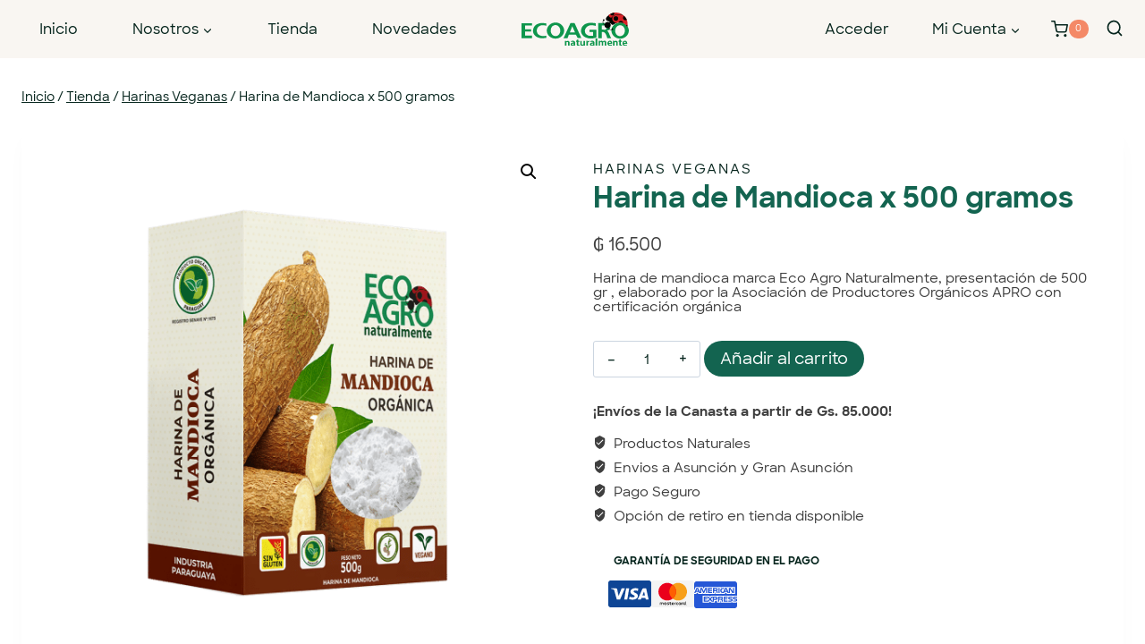

--- FILE ---
content_type: text/html; charset=UTF-8
request_url: https://ecoagro.org.py/producto/harina-de-mandioca-x-500-gramos/
body_size: 34772
content:
<!doctype html>
<html lang="es" class="no-js" itemtype="https://schema.org/IndividualProduct" itemscope>
<head>
	<meta charset="UTF-8">
	<meta name="viewport" content="width=device-width, initial-scale=1, minimum-scale=1">
	<title>Harina de Mandioca x 500 gramos - EcoAgro</title>

<!-- The SEO Framework por Sybre Waaijer -->
<meta name="robots" content="max-snippet:-1,max-image-preview:large,max-video-preview:-1" />
<link rel="canonical" href="https://ecoagro.org.py/producto/harina-de-mandioca-x-500-gramos/" />
<meta name="description" content="Harina de mandioca marca Eco Agro Naturalmente, presentación de 500 gr , elaborado por la Asociación de Productores Orgánicos APRO con certificación orgánica…" />
<meta name="theme-color" content="#f9f6f2" />
<meta property="og:type" content="product" />
<meta property="og:locale" content="es_ES" />
<meta property="og:site_name" content="EcoAgro" />
<meta property="og:title" content="Harina de Mandioca x 500 gramos" />
<meta property="og:description" content="Harina de mandioca marca Eco Agro Naturalmente, presentación de 500 gr , elaborado por la Asociación de Productores Orgánicos APRO con certificación orgánica…" />
<meta property="og:url" content="https://ecoagro.org.py/producto/harina-de-mandioca-x-500-gramos/" />
<meta property="og:image" content="https://ecoagro.org.py/wp-content/uploads/2022/10/HarinaMandiocaEcoAgro.png" />
<meta property="og:image:width" content="1000" />
<meta property="og:image:height" content="1000" />
<meta property="article:published_time" content="2022-10-13T14:22:31+00:00" />
<meta property="article:modified_time" content="2025-12-16T18:43:54+00:00" />
<meta name="twitter:card" content="summary_large_image" />
<meta name="twitter:title" content="Harina de Mandioca x 500 gramos" />
<meta name="twitter:description" content="Harina de mandioca marca Eco Agro Naturalmente, presentación de 500 gr , elaborado por la Asociación de Productores Orgánicos APRO con certificación orgánica…" />
<meta name="twitter:image" content="https://ecoagro.org.py/wp-content/uploads/2022/10/HarinaMandiocaEcoAgro.png" />
<script type="application/ld+json">{"@context":"https://schema.org","@graph":[{"@type":"WebSite","@id":"https://ecoagro.org.py/#/schema/WebSite","url":"https://ecoagro.org.py/","name":"EcoAgro","description":"Naturalmente produciendo productos organicos","inLanguage":"es","potentialAction":{"@type":"SearchAction","target":{"@type":"EntryPoint","urlTemplate":"https://ecoagro.org.py/search/{search_term_string}/"},"query-input":"required name=search_term_string"},"publisher":{"@type":"Organization","@id":"https://ecoagro.org.py/#/schema/Organization","name":"EcoAgro","url":"https://ecoagro.org.py/","logo":{"@type":"ImageObject","url":"https://ecoagro.org.py/wp-content/uploads/2022/09/ecoagro-ico.png","contentUrl":"https://ecoagro.org.py/wp-content/uploads/2022/09/ecoagro-ico.png","width":200,"height":200,"contentSize":"3523"}}},{"@type":"WebPage","@id":"https://ecoagro.org.py/producto/harina-de-mandioca-x-500-gramos/","url":"https://ecoagro.org.py/producto/harina-de-mandioca-x-500-gramos/","name":"Harina de Mandioca x 500 gramos - EcoAgro","description":"Harina de mandioca marca Eco Agro Naturalmente, presentación de 500 gr , elaborado por la Asociación de Productores Orgánicos APRO con certificación orgánica…","inLanguage":"es","isPartOf":{"@id":"https://ecoagro.org.py/#/schema/WebSite"},"breadcrumb":{"@type":"BreadcrumbList","@id":"https://ecoagro.org.py/#/schema/BreadcrumbList","itemListElement":[{"@type":"ListItem","position":1,"item":"https://ecoagro.org.py/","name":"EcoAgro"},{"@type":"ListItem","position":2,"item":"https://ecoagro.org.py/tienda/","name":"Tienda"},{"@type":"ListItem","position":3,"name":"Harina de Mandioca x 500 gramos"}]},"potentialAction":{"@type":"ReadAction","target":"https://ecoagro.org.py/producto/harina-de-mandioca-x-500-gramos/"},"datePublished":"2022-10-13T14:22:31+00:00","dateModified":"2025-12-16T18:43:54+00:00"}]}</script>
<!-- / The SEO Framework por Sybre Waaijer | 3.37ms meta | 0.42ms boot -->

<link rel='dns-prefetch' href='//www.googletagmanager.com' />
<link rel="alternate" type="application/rss+xml" title="EcoAgro &raquo; Feed" href="https://ecoagro.org.py/feed/" />
			<script>document.documentElement.classList.remove( 'no-js' );</script>
			<link rel="alternate" title="oEmbed (JSON)" type="application/json+oembed" href="https://ecoagro.org.py/wp-json/oembed/1.0/embed?url=https%3A%2F%2Fecoagro.org.py%2Fproducto%2Fharina-de-mandioca-x-500-gramos%2F" />
<link rel="alternate" title="oEmbed (XML)" type="text/xml+oembed" href="https://ecoagro.org.py/wp-json/oembed/1.0/embed?url=https%3A%2F%2Fecoagro.org.py%2Fproducto%2Fharina-de-mandioca-x-500-gramos%2F&#038;format=xml" />
<style id='wp-img-auto-sizes-contain-inline-css' type='text/css'>
img:is([sizes=auto i],[sizes^="auto," i]){contain-intrinsic-size:3000px 1500px}
/*# sourceURL=wp-img-auto-sizes-contain-inline-css */
</style>
<link rel='stylesheet' id='url-css' href='https://ecoagro.org.py/wp-content/plugins/pagopar-woocommerce-gateway/css/pagopar.css?ver=6.9' type='text/css' media='all' />
<link rel='stylesheet' id='url-checkout-css-css' href='https://ecoagro.org.py/wp-content/plugins/pagopar-woocommerce-gateway/css/checkout.css?ver=6.9' type='text/css' media='all' />
<link rel='stylesheet' id='url-checkout-blocks-css-css' href='https://ecoagro.org.py/wp-content/plugins/pagopar-woocommerce-gateway/css/checkout-blocks.css?ver=6.9' type='text/css' media='all' />
<link rel='stylesheet' id='xoo-aff-style-css' href='https://ecoagro.org.py/wp-content/plugins/easy-login-woocommerce/xoo-form-fields-fw/assets/css/xoo-aff-style.css?ver=2.1.0' type='text/css' media='all' />
<style id='xoo-aff-style-inline-css' type='text/css'>

.xoo-aff-input-group .xoo-aff-input-icon{
	background-color:  #eee;
	color:  #555;
	max-width: 40px;
	min-width: 40px;
	border-color:  #ccc;
	border-width: 1px;
	font-size: 14px;
}
.xoo-aff-group{
	margin-bottom: 30px;
}

.xoo-aff-group input[type="text"], .xoo-aff-group input[type="password"], .xoo-aff-group input[type="email"], .xoo-aff-group input[type="number"], .xoo-aff-group select, .xoo-aff-group select + .select2, .xoo-aff-group input[type="tel"], .xoo-aff-group input[type="file"]{
	background-color: #fff;
	color: #777;
	border-width: 1px;
	border-color: #cccccc;
	height: 50px;
}


.xoo-aff-group input[type="file"]{
	line-height: calc(50px - 13px);
}



.xoo-aff-group input[type="text"]::placeholder, .xoo-aff-group input[type="password"]::placeholder, .xoo-aff-group input[type="email"]::placeholder, .xoo-aff-group input[type="number"]::placeholder, .xoo-aff-group select::placeholder, .xoo-aff-group input[type="tel"]::placeholder, .xoo-aff-group .select2-selection__rendered, .xoo-aff-group .select2-container--default .select2-selection--single .select2-selection__rendered, .xoo-aff-group input[type="file"]::placeholder, .xoo-aff-group input::file-selector-button{
	color: #777;
}

.xoo-aff-group input[type="text"]:focus, .xoo-aff-group input[type="password"]:focus, .xoo-aff-group input[type="email"]:focus, .xoo-aff-group input[type="number"]:focus, .xoo-aff-group select:focus, .xoo-aff-group select + .select2:focus, .xoo-aff-group input[type="tel"]:focus, .xoo-aff-group input[type="file"]:focus{
	background-color: #ededed;
	color: #000;
}

[placeholder]:focus::-webkit-input-placeholder{
	color: #000!important;
}


.xoo-aff-input-icon + input[type="text"], .xoo-aff-input-icon + input[type="password"], .xoo-aff-input-icon + input[type="email"], .xoo-aff-input-icon + input[type="number"], .xoo-aff-input-icon + select, .xoo-aff-input-icon + select + .select2,  .xoo-aff-input-icon + input[type="tel"], .xoo-aff-input-icon + input[type="file"]{
	border-bottom-left-radius: 0;
	border-top-left-radius: 0;
}


/*# sourceURL=xoo-aff-style-inline-css */
</style>
<link rel='stylesheet' id='xoo-aff-font-awesome5-css' href='https://ecoagro.org.py/wp-content/plugins/easy-login-woocommerce/xoo-form-fields-fw/lib/fontawesome5/css/all.min.css?ver=6.9' type='text/css' media='all' />
<link rel='stylesheet' id='swiper-css' href='https://ecoagro.org.py/wp-content/plugins/elementor/assets/lib/swiper/v8/css/swiper.min.css?ver=8.4.5' type='text/css' media='all' />
<link rel='stylesheet' id='e-swiper-css' href='https://ecoagro.org.py/wp-content/plugins/elementor/assets/css/conditionals/e-swiper.min.css?ver=3.34.2' type='text/css' media='all' />
<link rel='stylesheet' id='elementor-icons-shared-0-css' href='https://ecoagro.org.py/wp-content/plugins/elementor/assets/lib/font-awesome/css/fontawesome.min.css?ver=5.15.3' type='text/css' media='all' />
<link rel='stylesheet' id='elementor-icons-fa-solid-css' href='https://ecoagro.org.py/wp-content/plugins/elementor/assets/lib/font-awesome/css/solid.min.css?ver=5.15.3' type='text/css' media='all' />
<style id='wp-emoji-styles-inline-css' type='text/css'>

	img.wp-smiley, img.emoji {
		display: inline !important;
		border: none !important;
		box-shadow: none !important;
		height: 1em !important;
		width: 1em !important;
		margin: 0 0.07em !important;
		vertical-align: -0.1em !important;
		background: none !important;
		padding: 0 !important;
	}
/*# sourceURL=wp-emoji-styles-inline-css */
</style>
<link rel='stylesheet' id='wp-block-library-css' href='https://ecoagro.org.py/wp-includes/css/dist/block-library/style.min.css?ver=6.9' type='text/css' media='all' />
<style id='safe-svg-svg-icon-style-inline-css' type='text/css'>
.safe-svg-cover{text-align:center}.safe-svg-cover .safe-svg-inside{display:inline-block;max-width:100%}.safe-svg-cover svg{fill:currentColor;height:100%;max-height:100%;max-width:100%;width:100%}

/*# sourceURL=https://ecoagro.org.py/wp-content/plugins/safe-svg/dist/safe-svg-block-frontend.css */
</style>
<link rel='stylesheet' id='jet-engine-frontend-css' href='https://ecoagro.org.py/wp-content/plugins/jet-engine/assets/css/frontend.css?ver=3.6.2' type='text/css' media='all' />
<style id='global-styles-inline-css' type='text/css'>
:root{--wp--preset--aspect-ratio--square: 1;--wp--preset--aspect-ratio--4-3: 4/3;--wp--preset--aspect-ratio--3-4: 3/4;--wp--preset--aspect-ratio--3-2: 3/2;--wp--preset--aspect-ratio--2-3: 2/3;--wp--preset--aspect-ratio--16-9: 16/9;--wp--preset--aspect-ratio--9-16: 9/16;--wp--preset--color--black: #000000;--wp--preset--color--cyan-bluish-gray: #abb8c3;--wp--preset--color--white: #ffffff;--wp--preset--color--pale-pink: #f78da7;--wp--preset--color--vivid-red: #cf2e2e;--wp--preset--color--luminous-vivid-orange: #ff6900;--wp--preset--color--luminous-vivid-amber: #fcb900;--wp--preset--color--light-green-cyan: #7bdcb5;--wp--preset--color--vivid-green-cyan: #00d084;--wp--preset--color--pale-cyan-blue: #8ed1fc;--wp--preset--color--vivid-cyan-blue: #0693e3;--wp--preset--color--vivid-purple: #9b51e0;--wp--preset--color--theme-palette-1: var(--global-palette1);--wp--preset--color--theme-palette-2: var(--global-palette2);--wp--preset--color--theme-palette-3: var(--global-palette3);--wp--preset--color--theme-palette-4: var(--global-palette4);--wp--preset--color--theme-palette-5: var(--global-palette5);--wp--preset--color--theme-palette-6: var(--global-palette6);--wp--preset--color--theme-palette-7: var(--global-palette7);--wp--preset--color--theme-palette-8: var(--global-palette8);--wp--preset--color--theme-palette-9: var(--global-palette9);--wp--preset--gradient--vivid-cyan-blue-to-vivid-purple: linear-gradient(135deg,rgb(6,147,227) 0%,rgb(155,81,224) 100%);--wp--preset--gradient--light-green-cyan-to-vivid-green-cyan: linear-gradient(135deg,rgb(122,220,180) 0%,rgb(0,208,130) 100%);--wp--preset--gradient--luminous-vivid-amber-to-luminous-vivid-orange: linear-gradient(135deg,rgb(252,185,0) 0%,rgb(255,105,0) 100%);--wp--preset--gradient--luminous-vivid-orange-to-vivid-red: linear-gradient(135deg,rgb(255,105,0) 0%,rgb(207,46,46) 100%);--wp--preset--gradient--very-light-gray-to-cyan-bluish-gray: linear-gradient(135deg,rgb(238,238,238) 0%,rgb(169,184,195) 100%);--wp--preset--gradient--cool-to-warm-spectrum: linear-gradient(135deg,rgb(74,234,220) 0%,rgb(151,120,209) 20%,rgb(207,42,186) 40%,rgb(238,44,130) 60%,rgb(251,105,98) 80%,rgb(254,248,76) 100%);--wp--preset--gradient--blush-light-purple: linear-gradient(135deg,rgb(255,206,236) 0%,rgb(152,150,240) 100%);--wp--preset--gradient--blush-bordeaux: linear-gradient(135deg,rgb(254,205,165) 0%,rgb(254,45,45) 50%,rgb(107,0,62) 100%);--wp--preset--gradient--luminous-dusk: linear-gradient(135deg,rgb(255,203,112) 0%,rgb(199,81,192) 50%,rgb(65,88,208) 100%);--wp--preset--gradient--pale-ocean: linear-gradient(135deg,rgb(255,245,203) 0%,rgb(182,227,212) 50%,rgb(51,167,181) 100%);--wp--preset--gradient--electric-grass: linear-gradient(135deg,rgb(202,248,128) 0%,rgb(113,206,126) 100%);--wp--preset--gradient--midnight: linear-gradient(135deg,rgb(2,3,129) 0%,rgb(40,116,252) 100%);--wp--preset--font-size--small: var(--global-font-size-small);--wp--preset--font-size--medium: var(--global-font-size-medium);--wp--preset--font-size--large: var(--global-font-size-large);--wp--preset--font-size--x-large: 42px;--wp--preset--font-size--larger: var(--global-font-size-larger);--wp--preset--font-size--xxlarge: var(--global-font-size-xxlarge);--wp--preset--spacing--20: 0.44rem;--wp--preset--spacing--30: 0.67rem;--wp--preset--spacing--40: 1rem;--wp--preset--spacing--50: 1.5rem;--wp--preset--spacing--60: 2.25rem;--wp--preset--spacing--70: 3.38rem;--wp--preset--spacing--80: 5.06rem;--wp--preset--shadow--natural: 6px 6px 9px rgba(0, 0, 0, 0.2);--wp--preset--shadow--deep: 12px 12px 50px rgba(0, 0, 0, 0.4);--wp--preset--shadow--sharp: 6px 6px 0px rgba(0, 0, 0, 0.2);--wp--preset--shadow--outlined: 6px 6px 0px -3px rgb(255, 255, 255), 6px 6px rgb(0, 0, 0);--wp--preset--shadow--crisp: 6px 6px 0px rgb(0, 0, 0);}:root { --wp--style--global--content-size: var(--global-calc-content-width);--wp--style--global--wide-size: var(--global-calc-wide-content-width); }:where(body) { margin: 0; }.wp-site-blocks > .alignleft { float: left; margin-right: 2em; }.wp-site-blocks > .alignright { float: right; margin-left: 2em; }.wp-site-blocks > .aligncenter { justify-content: center; margin-left: auto; margin-right: auto; }:where(.is-layout-flex){gap: 0.5em;}:where(.is-layout-grid){gap: 0.5em;}.is-layout-flow > .alignleft{float: left;margin-inline-start: 0;margin-inline-end: 2em;}.is-layout-flow > .alignright{float: right;margin-inline-start: 2em;margin-inline-end: 0;}.is-layout-flow > .aligncenter{margin-left: auto !important;margin-right: auto !important;}.is-layout-constrained > .alignleft{float: left;margin-inline-start: 0;margin-inline-end: 2em;}.is-layout-constrained > .alignright{float: right;margin-inline-start: 2em;margin-inline-end: 0;}.is-layout-constrained > .aligncenter{margin-left: auto !important;margin-right: auto !important;}.is-layout-constrained > :where(:not(.alignleft):not(.alignright):not(.alignfull)){max-width: var(--wp--style--global--content-size);margin-left: auto !important;margin-right: auto !important;}.is-layout-constrained > .alignwide{max-width: var(--wp--style--global--wide-size);}body .is-layout-flex{display: flex;}.is-layout-flex{flex-wrap: wrap;align-items: center;}.is-layout-flex > :is(*, div){margin: 0;}body .is-layout-grid{display: grid;}.is-layout-grid > :is(*, div){margin: 0;}body{padding-top: 0px;padding-right: 0px;padding-bottom: 0px;padding-left: 0px;}a:where(:not(.wp-element-button)){text-decoration: underline;}:root :where(.wp-element-button, .wp-block-button__link){font-style: inherit;font-weight: inherit;letter-spacing: inherit;text-transform: inherit;}.has-black-color{color: var(--wp--preset--color--black) !important;}.has-cyan-bluish-gray-color{color: var(--wp--preset--color--cyan-bluish-gray) !important;}.has-white-color{color: var(--wp--preset--color--white) !important;}.has-pale-pink-color{color: var(--wp--preset--color--pale-pink) !important;}.has-vivid-red-color{color: var(--wp--preset--color--vivid-red) !important;}.has-luminous-vivid-orange-color{color: var(--wp--preset--color--luminous-vivid-orange) !important;}.has-luminous-vivid-amber-color{color: var(--wp--preset--color--luminous-vivid-amber) !important;}.has-light-green-cyan-color{color: var(--wp--preset--color--light-green-cyan) !important;}.has-vivid-green-cyan-color{color: var(--wp--preset--color--vivid-green-cyan) !important;}.has-pale-cyan-blue-color{color: var(--wp--preset--color--pale-cyan-blue) !important;}.has-vivid-cyan-blue-color{color: var(--wp--preset--color--vivid-cyan-blue) !important;}.has-vivid-purple-color{color: var(--wp--preset--color--vivid-purple) !important;}.has-theme-palette-1-color{color: var(--wp--preset--color--theme-palette-1) !important;}.has-theme-palette-2-color{color: var(--wp--preset--color--theme-palette-2) !important;}.has-theme-palette-3-color{color: var(--wp--preset--color--theme-palette-3) !important;}.has-theme-palette-4-color{color: var(--wp--preset--color--theme-palette-4) !important;}.has-theme-palette-5-color{color: var(--wp--preset--color--theme-palette-5) !important;}.has-theme-palette-6-color{color: var(--wp--preset--color--theme-palette-6) !important;}.has-theme-palette-7-color{color: var(--wp--preset--color--theme-palette-7) !important;}.has-theme-palette-8-color{color: var(--wp--preset--color--theme-palette-8) !important;}.has-theme-palette-9-color{color: var(--wp--preset--color--theme-palette-9) !important;}.has-black-background-color{background-color: var(--wp--preset--color--black) !important;}.has-cyan-bluish-gray-background-color{background-color: var(--wp--preset--color--cyan-bluish-gray) !important;}.has-white-background-color{background-color: var(--wp--preset--color--white) !important;}.has-pale-pink-background-color{background-color: var(--wp--preset--color--pale-pink) !important;}.has-vivid-red-background-color{background-color: var(--wp--preset--color--vivid-red) !important;}.has-luminous-vivid-orange-background-color{background-color: var(--wp--preset--color--luminous-vivid-orange) !important;}.has-luminous-vivid-amber-background-color{background-color: var(--wp--preset--color--luminous-vivid-amber) !important;}.has-light-green-cyan-background-color{background-color: var(--wp--preset--color--light-green-cyan) !important;}.has-vivid-green-cyan-background-color{background-color: var(--wp--preset--color--vivid-green-cyan) !important;}.has-pale-cyan-blue-background-color{background-color: var(--wp--preset--color--pale-cyan-blue) !important;}.has-vivid-cyan-blue-background-color{background-color: var(--wp--preset--color--vivid-cyan-blue) !important;}.has-vivid-purple-background-color{background-color: var(--wp--preset--color--vivid-purple) !important;}.has-theme-palette-1-background-color{background-color: var(--wp--preset--color--theme-palette-1) !important;}.has-theme-palette-2-background-color{background-color: var(--wp--preset--color--theme-palette-2) !important;}.has-theme-palette-3-background-color{background-color: var(--wp--preset--color--theme-palette-3) !important;}.has-theme-palette-4-background-color{background-color: var(--wp--preset--color--theme-palette-4) !important;}.has-theme-palette-5-background-color{background-color: var(--wp--preset--color--theme-palette-5) !important;}.has-theme-palette-6-background-color{background-color: var(--wp--preset--color--theme-palette-6) !important;}.has-theme-palette-7-background-color{background-color: var(--wp--preset--color--theme-palette-7) !important;}.has-theme-palette-8-background-color{background-color: var(--wp--preset--color--theme-palette-8) !important;}.has-theme-palette-9-background-color{background-color: var(--wp--preset--color--theme-palette-9) !important;}.has-black-border-color{border-color: var(--wp--preset--color--black) !important;}.has-cyan-bluish-gray-border-color{border-color: var(--wp--preset--color--cyan-bluish-gray) !important;}.has-white-border-color{border-color: var(--wp--preset--color--white) !important;}.has-pale-pink-border-color{border-color: var(--wp--preset--color--pale-pink) !important;}.has-vivid-red-border-color{border-color: var(--wp--preset--color--vivid-red) !important;}.has-luminous-vivid-orange-border-color{border-color: var(--wp--preset--color--luminous-vivid-orange) !important;}.has-luminous-vivid-amber-border-color{border-color: var(--wp--preset--color--luminous-vivid-amber) !important;}.has-light-green-cyan-border-color{border-color: var(--wp--preset--color--light-green-cyan) !important;}.has-vivid-green-cyan-border-color{border-color: var(--wp--preset--color--vivid-green-cyan) !important;}.has-pale-cyan-blue-border-color{border-color: var(--wp--preset--color--pale-cyan-blue) !important;}.has-vivid-cyan-blue-border-color{border-color: var(--wp--preset--color--vivid-cyan-blue) !important;}.has-vivid-purple-border-color{border-color: var(--wp--preset--color--vivid-purple) !important;}.has-theme-palette-1-border-color{border-color: var(--wp--preset--color--theme-palette-1) !important;}.has-theme-palette-2-border-color{border-color: var(--wp--preset--color--theme-palette-2) !important;}.has-theme-palette-3-border-color{border-color: var(--wp--preset--color--theme-palette-3) !important;}.has-theme-palette-4-border-color{border-color: var(--wp--preset--color--theme-palette-4) !important;}.has-theme-palette-5-border-color{border-color: var(--wp--preset--color--theme-palette-5) !important;}.has-theme-palette-6-border-color{border-color: var(--wp--preset--color--theme-palette-6) !important;}.has-theme-palette-7-border-color{border-color: var(--wp--preset--color--theme-palette-7) !important;}.has-theme-palette-8-border-color{border-color: var(--wp--preset--color--theme-palette-8) !important;}.has-theme-palette-9-border-color{border-color: var(--wp--preset--color--theme-palette-9) !important;}.has-vivid-cyan-blue-to-vivid-purple-gradient-background{background: var(--wp--preset--gradient--vivid-cyan-blue-to-vivid-purple) !important;}.has-light-green-cyan-to-vivid-green-cyan-gradient-background{background: var(--wp--preset--gradient--light-green-cyan-to-vivid-green-cyan) !important;}.has-luminous-vivid-amber-to-luminous-vivid-orange-gradient-background{background: var(--wp--preset--gradient--luminous-vivid-amber-to-luminous-vivid-orange) !important;}.has-luminous-vivid-orange-to-vivid-red-gradient-background{background: var(--wp--preset--gradient--luminous-vivid-orange-to-vivid-red) !important;}.has-very-light-gray-to-cyan-bluish-gray-gradient-background{background: var(--wp--preset--gradient--very-light-gray-to-cyan-bluish-gray) !important;}.has-cool-to-warm-spectrum-gradient-background{background: var(--wp--preset--gradient--cool-to-warm-spectrum) !important;}.has-blush-light-purple-gradient-background{background: var(--wp--preset--gradient--blush-light-purple) !important;}.has-blush-bordeaux-gradient-background{background: var(--wp--preset--gradient--blush-bordeaux) !important;}.has-luminous-dusk-gradient-background{background: var(--wp--preset--gradient--luminous-dusk) !important;}.has-pale-ocean-gradient-background{background: var(--wp--preset--gradient--pale-ocean) !important;}.has-electric-grass-gradient-background{background: var(--wp--preset--gradient--electric-grass) !important;}.has-midnight-gradient-background{background: var(--wp--preset--gradient--midnight) !important;}.has-small-font-size{font-size: var(--wp--preset--font-size--small) !important;}.has-medium-font-size{font-size: var(--wp--preset--font-size--medium) !important;}.has-large-font-size{font-size: var(--wp--preset--font-size--large) !important;}.has-x-large-font-size{font-size: var(--wp--preset--font-size--x-large) !important;}.has-larger-font-size{font-size: var(--wp--preset--font-size--larger) !important;}.has-xxlarge-font-size{font-size: var(--wp--preset--font-size--xxlarge) !important;}
:where(.wp-block-post-template.is-layout-flex){gap: 1.25em;}:where(.wp-block-post-template.is-layout-grid){gap: 1.25em;}
:where(.wp-block-term-template.is-layout-flex){gap: 1.25em;}:where(.wp-block-term-template.is-layout-grid){gap: 1.25em;}
:where(.wp-block-columns.is-layout-flex){gap: 2em;}:where(.wp-block-columns.is-layout-grid){gap: 2em;}
:root :where(.wp-block-pullquote){font-size: 1.5em;line-height: 1.6;}
/*# sourceURL=global-styles-inline-css */
</style>
<link rel='stylesheet' id='photoswipe-css' href='https://ecoagro.org.py/wp-content/plugins/woocommerce/assets/css/photoswipe/photoswipe.min.css?ver=10.4.3' type='text/css' media='all' />
<link rel='stylesheet' id='photoswipe-default-skin-css' href='https://ecoagro.org.py/wp-content/plugins/woocommerce/assets/css/photoswipe/default-skin/default-skin.min.css?ver=10.4.3' type='text/css' media='all' />
<style id='woocommerce-inline-inline-css' type='text/css'>
.woocommerce form .form-row .required { visibility: visible; }
/*# sourceURL=woocommerce-inline-inline-css */
</style>
<link rel='stylesheet' id='url-modal-css-css' href='https://ecoagro.org.py/wp-content/plugins/pagopar-woocommerce-gateway/css/jquery.modal.min.css?ver=6.9' type='text/css' media='all' />
<link rel='stylesheet' id='leaflet.css-css' href='https://ecoagro.org.py/wp-content/plugins/pagopar-woocommerce-gateway/css/leaflet.css?ver=6.9' type='text/css' media='all' />
<link rel='stylesheet' id='xoo-el-style-css' href='https://ecoagro.org.py/wp-content/plugins/easy-login-woocommerce/assets/css/xoo-el-style.css?ver=3.0.4' type='text/css' media='all' />
<style id='xoo-el-style-inline-css' type='text/css'>

	.xoo-el-form-container button.btn.button.xoo-el-action-btn{
		background-color: #000000;
		color: #ffffff;
		font-weight: 600;
		font-size: 15px;
		height: 40px;
	}

.xoo-el-container:not(.xoo-el-style-slider) .xoo-el-inmodal{
	max-width: 800px;
	max-height: 600px;
}

.xoo-el-style-slider .xoo-el-modal{
	transform: translateX(800px);
	max-width: 800px;
}

	.xoo-el-sidebar{
		background-image: url(https://ecoagro.org.py/wp-content/uploads/2022/09/holding-basket-with-vegetables-2022-01-18-23-47-59-utc-copia.jpg);
		min-width: 40%;
	}

.xoo-el-main, .xoo-el-main a , .xoo-el-main label{
	color: #07261e;
}
.xoo-el-srcont{
	background-color: #ffffff;
}
.xoo-el-form-container ul.xoo-el-tabs li.xoo-el-active {
	background-color: #136450;
	color: #ffffff;
}
.xoo-el-form-container ul.xoo-el-tabs li{
	background-color: #eeeeee;
	color: #136450;
	font-size: 16px;
	padding: 12px 20px;
}
.xoo-el-main{
	padding: 40px 30px;
}

.xoo-el-form-container button.xoo-el-action-btn:not(.button){
    font-weight: 600;
    font-size: 15px;
}



	.xoo-el-modal:before {
		vertical-align: middle;
	}

	.xoo-el-style-slider .xoo-el-srcont {
		justify-content: center;
	}

	.xoo-el-style-slider .xoo-el-main{
		padding-top: 10px;
		padding-bottom: 10px; 
	}





.xoo-el-popup-active .xoo-el-opac{
    opacity: 0.7;
    background-color: #000000;
}





/*# sourceURL=xoo-el-style-inline-css */
</style>
<link rel='stylesheet' id='xoo-el-fonts-css' href='https://ecoagro.org.py/wp-content/plugins/easy-login-woocommerce/assets/css/xoo-el-fonts.css?ver=3.0.4' type='text/css' media='all' />
<link rel='stylesheet' id='kadence-global-css' href='https://ecoagro.org.py/wp-content/themes/kadence/assets/css/global.min.css?ver=1.2.14' type='text/css' media='all' />
<style id='kadence-global-inline-css' type='text/css'>
/* Kadence Base CSS */
:root{--global-palette1:#136450;--global-palette2:#329269;--global-palette3:#07261e;--global-palette4:#3f3f3f;--global-palette5:#f48967;--global-palette6:#f9f6f2;--global-palette7:#fae7c3;--global-palette8:#ffffff;--global-palette9:#ffffff;--global-palette9rgb:255, 255, 255;--global-palette-highlight:var(--global-palette1);--global-palette-highlight-alt:var(--global-palette2);--global-palette-highlight-alt2:var(--global-palette9);--global-palette-btn-bg:var(--global-palette1);--global-palette-btn-bg-hover:var(--global-palette2);--global-palette-btn:var(--global-palette9);--global-palette-btn-hover:var(--global-palette9);--global-body-font-family:-apple-system,BlinkMacSystemFont,"Segoe UI",Roboto,Oxygen-Sans,Ubuntu,Cantarell,"Helvetica Neue",sans-serif, "Apple Color Emoji", "Segoe UI Emoji", "Segoe UI Symbol";--global-heading-font-family:inherit;--global-primary-nav-font-family:inherit;--global-fallback-font:sans-serif;--global-display-fallback-font:sans-serif;--global-content-width:1290px;--global-content-narrow-width:842px;--global-content-edge-padding:1.5rem;--global-content-boxed-padding:2rem;--global-calc-content-width:calc(1290px - var(--global-content-edge-padding) - var(--global-content-edge-padding) );--wp--style--global--content-size:var(--global-calc-content-width);}.wp-site-blocks{--global-vw:calc( 100vw - ( 0.5 * var(--scrollbar-offset)));}:root body.kadence-elementor-colors{--e-global-color-kadence1:var(--global-palette1);--e-global-color-kadence2:var(--global-palette2);--e-global-color-kadence3:var(--global-palette3);--e-global-color-kadence4:var(--global-palette4);--e-global-color-kadence5:var(--global-palette5);--e-global-color-kadence6:var(--global-palette6);--e-global-color-kadence7:var(--global-palette7);--e-global-color-kadence8:var(--global-palette8);--e-global-color-kadence9:var(--global-palette9);}body{background:var(--global-palette8);}body, input, select, optgroup, textarea{font-style:normal;font-weight:400;font-size:15px;line-height:1.1;font-family:var(--global-body-font-family);color:var(--global-palette4);}.content-bg, body.content-style-unboxed .site{background:var(--global-palette9);}h1,h2,h3,h4,h5,h6{font-family:var(--global-heading-font-family);}h1{font-weight:700;font-size:32px;line-height:1.5;color:var(--global-palette3);}h2{font-style:normal;font-weight:700;font-size:22px;line-height:1.5;color:var(--global-palette3);}h3{font-weight:700;font-size:24px;line-height:1.5;color:var(--global-palette3);}h4{font-weight:700;font-size:22px;line-height:1.5;color:var(--global-palette4);}h5{font-weight:700;font-size:20px;line-height:1.5;color:var(--global-palette4);}h6{font-weight:700;font-size:18px;line-height:1.5;color:var(--global-palette5);}.entry-hero .kadence-breadcrumbs{max-width:1290px;}.site-container, .site-header-row-layout-contained, .site-footer-row-layout-contained, .entry-hero-layout-contained, .comments-area, .alignfull > .wp-block-cover__inner-container, .alignwide > .wp-block-cover__inner-container{max-width:var(--global-content-width);}.content-width-narrow .content-container.site-container, .content-width-narrow .hero-container.site-container{max-width:var(--global-content-narrow-width);}@media all and (min-width: 1520px){.wp-site-blocks .content-container  .alignwide{margin-left:-115px;margin-right:-115px;width:unset;max-width:unset;}}@media all and (min-width: 1102px){.content-width-narrow .wp-site-blocks .content-container .alignwide{margin-left:-130px;margin-right:-130px;width:unset;max-width:unset;}}.content-style-boxed .wp-site-blocks .entry-content .alignwide{margin-left:calc( -1 * var( --global-content-boxed-padding ) );margin-right:calc( -1 * var( --global-content-boxed-padding ) );}.content-area{margin-top:5rem;margin-bottom:5rem;}@media all and (max-width: 1024px){.content-area{margin-top:3rem;margin-bottom:3rem;}}@media all and (max-width: 767px){.content-area{margin-top:2rem;margin-bottom:2rem;}}@media all and (max-width: 1024px){:root{--global-content-boxed-padding:2rem;}}@media all and (max-width: 767px){:root{--global-content-boxed-padding:1.5rem;}}.entry-content-wrap{padding:2rem;}@media all and (max-width: 1024px){.entry-content-wrap{padding:2rem;}}@media all and (max-width: 767px){.entry-content-wrap{padding:1.5rem;}}.entry.single-entry{box-shadow:0px 15px 15px -10px rgba(0,0,0,0.05);}.entry.loop-entry{box-shadow:0px 15px 15px -10px rgba(0,0,0,0.05);}.loop-entry .entry-content-wrap{padding:2rem;}@media all and (max-width: 1024px){.loop-entry .entry-content-wrap{padding:2rem;}}@media all and (max-width: 767px){.loop-entry .entry-content-wrap{padding:1.5rem;}}button, .button, .wp-block-button__link, input[type="button"], input[type="reset"], input[type="submit"], .fl-button, .elementor-button-wrapper .elementor-button, .wc-block-components-checkout-place-order-button, .wc-block-cart__submit{box-shadow:0px 0px 0px -7px rgba(0,0,0,0);}button:hover, button:focus, button:active, .button:hover, .button:focus, .button:active, .wp-block-button__link:hover, .wp-block-button__link:focus, .wp-block-button__link:active, input[type="button"]:hover, input[type="button"]:focus, input[type="button"]:active, input[type="reset"]:hover, input[type="reset"]:focus, input[type="reset"]:active, input[type="submit"]:hover, input[type="submit"]:focus, input[type="submit"]:active, .elementor-button-wrapper .elementor-button:hover, .elementor-button-wrapper .elementor-button:focus, .elementor-button-wrapper .elementor-button:active, .wc-block-cart__submit:hover{box-shadow:0px 15px 25px -7px rgba(0,0,0,0.1);}.kb-button.kb-btn-global-outline.kb-btn-global-inherit{padding-top:calc(px - 2px);padding-right:calc(px - 2px);padding-bottom:calc(px - 2px);padding-left:calc(px - 2px);}@media all and (min-width: 1025px){.transparent-header .entry-hero .entry-hero-container-inner{padding-top:65px;}}@media all and (max-width: 1024px){.mobile-transparent-header .entry-hero .entry-hero-container-inner{padding-top:65px;}}@media all and (max-width: 767px){.mobile-transparent-header .entry-hero .entry-hero-container-inner{padding-top:65px;}}#kt-scroll-up-reader, #kt-scroll-up{border:2px solid currentColor;border-radius:60px 60px 60px 60px;color:var(--global-palette3);background:var(--global-palette6);border-color:var(--global-palette3);bottom:30px;font-size:1.2em;padding:0.4em 0.4em 0.4em 0.4em;}#kt-scroll-up-reader.scroll-up-side-right, #kt-scroll-up.scroll-up-side-right{right:30px;}#kt-scroll-up-reader.scroll-up-side-left, #kt-scroll-up.scroll-up-side-left{left:30px;}#kt-scroll-up-reader:hover, #kt-scroll-up:hover{color:var(--global-palette5);background:var(--global-palette6);border-color:var(--global-palette5);}
/* Kadence Header CSS */
@media all and (max-width: 1024px){.mobile-transparent-header #masthead{position:absolute;left:0px;right:0px;z-index:100;}.kadence-scrollbar-fixer.mobile-transparent-header #masthead{right:var(--scrollbar-offset,0);}.mobile-transparent-header #masthead, .mobile-transparent-header .site-top-header-wrap .site-header-row-container-inner, .mobile-transparent-header .site-main-header-wrap .site-header-row-container-inner, .mobile-transparent-header .site-bottom-header-wrap .site-header-row-container-inner{background:transparent;}.site-header-row-tablet-layout-fullwidth, .site-header-row-tablet-layout-standard{padding:0px;}}@media all and (min-width: 1025px){.transparent-header #masthead{position:absolute;left:0px;right:0px;z-index:100;}.transparent-header.kadence-scrollbar-fixer #masthead{right:var(--scrollbar-offset,0);}.transparent-header #masthead, .transparent-header .site-top-header-wrap .site-header-row-container-inner, .transparent-header .site-main-header-wrap .site-header-row-container-inner, .transparent-header .site-bottom-header-wrap .site-header-row-container-inner{background:transparent;}}.site-branding a.brand img{max-width:120px;}.site-branding a.brand img.svg-logo-image{width:120px;}.site-branding{padding:0px 0px 0px 0px;}#masthead, #masthead .kadence-sticky-header.item-is-fixed:not(.item-at-start):not(.site-header-row-container):not(.site-main-header-wrap), #masthead .kadence-sticky-header.item-is-fixed:not(.item-at-start) > .site-header-row-container-inner{background:#ffffff;}.site-main-header-wrap .site-header-row-container-inner{background:var(--global-palette6);border-top:2px none var(--global-palette2);border-bottom:0px none var(--global-palette2);}.site-main-header-inner-wrap{min-height:65px;}.site-main-header-wrap .site-header-row-container-inner>.site-container{padding:0px 15px 0px 20px;}#masthead .kadence-sticky-header.item-is-fixed:not(.item-at-start):not(.site-header-row-container):not(.item-hidden-above):not(.site-main-header-wrap), #masthead .kadence-sticky-header.item-is-fixed:not(.item-at-start):not(.item-hidden-above) > .site-header-row-container-inner{background:var(--global-palette1);border-bottom:2px none var(--global-palette2);}#masthead .kadence-sticky-header.item-is-fixed:not(.item-at-start) .header-menu-container > ul > li > a{color:var(--global-palette9);}#masthead .kadence-sticky-header.item-is-fixed:not(.item-at-start) .mobile-toggle-open-container .menu-toggle-open, #masthead .kadence-sticky-header.item-is-fixed:not(.item-at-start) .search-toggle-open-container .search-toggle-open{color:var(--global-palette9);}#masthead .kadence-sticky-header.item-is-fixed:not(.item-at-start) .header-cart-wrap .header-cart-button, #masthead .kadence-sticky-header.item-is-fixed:not(.item-at-start) .header-mobile-cart-wrap .header-cart-button{color:var(--global-palette9);}#masthead .kadence-sticky-header.item-is-fixed:not(.item-at-start) .header-html, #masthead .kadence-sticky-header.item-is-fixed:not(.item-at-start) .mobile-html{color:var(--global-palette9);}.header-navigation[class*="header-navigation-style-underline"] .header-menu-container.primary-menu-container>ul>li>a:after{width:calc( 100% - 3em);}.main-navigation .primary-menu-container > ul > li.menu-item > a{padding-left:calc(3em / 2);padding-right:calc(3em / 2);padding-top:0.6em;padding-bottom:0.6em;color:var(--global-palette3);}.main-navigation .primary-menu-container > ul > li.menu-item .dropdown-nav-special-toggle{right:calc(3em / 2);}.main-navigation .primary-menu-container > ul li.menu-item > a{font-style:normal;font-weight:normal;font-size:16px;}.main-navigation .primary-menu-container > ul > li.menu-item > a:hover{color:var(--global-palette2);}.main-navigation .primary-menu-container > ul > li.menu-item.current-menu-item > a{color:var(--global-palette3);}.header-navigation[class*="header-navigation-style-underline"] .header-menu-container.secondary-menu-container>ul>li>a:after{width:calc( 100% - 3em);}.secondary-navigation .secondary-menu-container > ul > li.menu-item > a{padding-left:calc(3em / 2);padding-right:calc(3em / 2);padding-top:0.6em;padding-bottom:0.6em;color:var(--global-palette3);}.secondary-navigation .primary-menu-container > ul > li.menu-item .dropdown-nav-special-toggle{right:calc(3em / 2);}.secondary-navigation .secondary-menu-container > ul li.menu-item > a{font-style:normal;font-weight:normal;font-size:16px;}.secondary-navigation .secondary-menu-container > ul > li.menu-item > a:hover{color:var(--global-palette-highlight);}.secondary-navigation .secondary-menu-container > ul > li.menu-item.current-menu-item > a{color:var(--global-palette3);}.header-navigation .header-menu-container ul ul.sub-menu, .header-navigation .header-menu-container ul ul.submenu{background:var(--global-palette8);box-shadow:0px 2px 13px 0px rgba(0,0,0,0.1);}.header-navigation .header-menu-container ul ul li.menu-item, .header-menu-container ul.menu > li.kadence-menu-mega-enabled > ul > li.menu-item > a{border-bottom:0px none rgba(255,255,255,0.1);}.header-navigation .header-menu-container ul ul li.menu-item > a{width:200px;padding-top:1em;padding-bottom:1em;color:var(--global-palette3);font-size:12px;}.header-navigation .header-menu-container ul ul li.menu-item > a:hover{color:var(--global-palette9);background:var(--global-palette1);}.header-navigation .header-menu-container ul ul li.menu-item.current-menu-item > a{color:var(--global-palette9);background:var(--global-palette4);}.mobile-toggle-open-container .menu-toggle-open, .mobile-toggle-open-container .menu-toggle-open:focus{color:var(--global-palette5);padding:0.4em 0.6em 0.4em 0.6em;font-size:14px;}.mobile-toggle-open-container .menu-toggle-open.menu-toggle-style-bordered{border:1px solid currentColor;}.mobile-toggle-open-container .menu-toggle-open .menu-toggle-icon{font-size:20px;}.mobile-toggle-open-container .menu-toggle-open:hover, .mobile-toggle-open-container .menu-toggle-open:focus-visible{color:var(--global-palette-highlight);}.mobile-navigation ul li{font-style:normal;font-weight:700;font-size:18px;}.mobile-navigation ul li a{padding-top:1em;padding-bottom:1em;}.mobile-navigation ul li > a, .mobile-navigation ul li.menu-item-has-children > .drawer-nav-drop-wrap{color:var(--global-palette6);}.mobile-navigation ul li.current-menu-item > a, .mobile-navigation ul li.current-menu-item.menu-item-has-children > .drawer-nav-drop-wrap{color:var(--global-palette7);}.mobile-navigation ul li.menu-item-has-children .drawer-nav-drop-wrap, .mobile-navigation ul li:not(.menu-item-has-children) a{border-bottom:1px solid rgba(255,255,255,0.1);}.mobile-navigation:not(.drawer-navigation-parent-toggle-true) ul li.menu-item-has-children .drawer-nav-drop-wrap button{border-left:1px solid rgba(255,255,255,0.1);}#mobile-drawer .drawer-inner, #mobile-drawer.popup-drawer-layout-fullwidth.popup-drawer-animation-slice .pop-portion-bg, #mobile-drawer.popup-drawer-layout-fullwidth.popup-drawer-animation-slice.pop-animated.show-drawer .drawer-inner{background:var(--global-palette1);}#mobile-drawer .drawer-header .drawer-toggle{padding:0.6em 0.15em 0.6em 0.15em;font-size:24px;}.site-header-item .header-cart-wrap .header-cart-inner-wrap .header-cart-button{color:var(--global-palette3);}.header-cart-wrap .header-cart-button .header-cart-total{background:var(--global-palette5);color:var(--global-palette9);}.search-toggle-open-container .search-toggle-open{color:var(--global-palette3);}.search-toggle-open-container .search-toggle-open.search-toggle-style-bordered{border:1px solid currentColor;}.search-toggle-open-container .search-toggle-open .search-toggle-icon{font-size:1.13em;}.search-toggle-open-container .search-toggle-open:hover, .search-toggle-open-container .search-toggle-open:focus{color:var(--global-palette-highlight);}#search-drawer .drawer-inner{background:var(--global-palette1);}
/* Kadence Footer CSS */
.site-bottom-footer-inner-wrap{padding-top:30px;padding-bottom:30px;grid-column-gap:30px;}.site-bottom-footer-inner-wrap .widget{margin-bottom:30px;}.site-bottom-footer-inner-wrap .site-footer-section:not(:last-child):after{right:calc(-30px / 2);}
/* Kadence Woo CSS */
.woocommerce table.shop_table td.product-quantity{min-width:130px;}.woocommerce-demo-store .woocommerce-store-notice{background:var(--global-palette5);}.entry-hero.product-hero-section .entry-header{min-height:200px;}.product-title .kadence-breadcrumbs{font-style:normal;font-weight:regular;font-size:14px;line-height:1.65;font-family:-apple-system,BlinkMacSystemFont,"Segoe UI",Roboto,Oxygen-Sans,Ubuntu,Cantarell,"Helvetica Neue",sans-serif, "Apple Color Emoji", "Segoe UI Emoji", "Segoe UI Symbol";color:var(--global-palette3);}.product-title .kadence-breadcrumbs a:hover{color:var(--global-palette2);}.product-title .single-category{font-weight:700;font-size:32px;line-height:1.5;color:var(--global-palette3);}.wp-site-blocks .product-hero-section .extra-title{font-weight:700;font-size:32px;line-height:1.5;}.woocommerce div.product .product_title{font-style:normal;color:var(--global-palette1);}.woocommerce div.product .product-single-category{font-style:normal;font-size:15px;color:var(--global-palette3);}body.archive.tax-woo-product .content-bg, body.content-style-unboxed.archive.tax-woo-product .site, body.post-type-archive-product .content-bg, body.content-style-unboxed.archive.post-type-archive-product .site, body.content-style-unboxed.archive.tax-woo-product .content-bg.loop-entry .content-bg:not(.loop-entry), body.content-style-unboxed.post-type-archive-product .content-bg.loop-entry .content-bg:not(.loop-entry){background:var(--global-palette6);}.product-archive-hero-section .entry-hero-container-inner{background:var(--global-palette1);}.wp-site-blocks .product-archive-title h1{color:var(--global-palette9);}.woocommerce ul.products li.product h3, .woocommerce ul.products li.product .product-details .woocommerce-loop-product__title, .woocommerce ul.products li.product .product-details .woocommerce-loop-category__title, .wc-block-grid__products .wc-block-grid__product .wc-block-grid__product-title{font-style:normal;font-weight:700;}.woocommerce ul.products.woo-archive-btn-button .product-action-wrap .button:not(.kb-button), .woocommerce ul.products li.woo-archive-btn-button .button:not(.kb-button), .wc-block-grid__product.woo-archive-btn-button .product-details .wc-block-grid__product-add-to-cart .wp-block-button__link{border-radius:30px 30px 30px 30px;border:2px none transparent;box-shadow:0px 0px 0px 0px rgba(0,0,0,0.0);font-style:normal;font-size:14px;}.woocommerce ul.products.woo-archive-btn-button .product-action-wrap .button:not(.kb-button):hover, .woocommerce ul.products li.woo-archive-btn-button .button:not(.kb-button):hover, .wc-block-grid__product.woo-archive-btn-button .product-details .wc-block-grid__product-add-to-cart .wp-block-button__link:hover{box-shadow:0px 0px 0px 0px rgba(0,0,0,0);}
/*# sourceURL=kadence-global-inline-css */
</style>
<link rel='stylesheet' id='kadence-header-css' href='https://ecoagro.org.py/wp-content/themes/kadence/assets/css/header.min.css?ver=1.2.14' type='text/css' media='all' />
<link rel='stylesheet' id='kadence-content-css' href='https://ecoagro.org.py/wp-content/themes/kadence/assets/css/content.min.css?ver=1.2.14' type='text/css' media='all' />
<link rel='stylesheet' id='kadence-related-posts-css' href='https://ecoagro.org.py/wp-content/themes/kadence/assets/css/related-posts.min.css?ver=1.2.14' type='text/css' media='all' />
<link rel='stylesheet' id='kad-splide-css' href='https://ecoagro.org.py/wp-content/themes/kadence/assets/css/kadence-splide.min.css?ver=1.2.14' type='text/css' media='all' />
<link rel='stylesheet' id='kadence-woocommerce-css' href='https://ecoagro.org.py/wp-content/themes/kadence/assets/css/woocommerce.min.css?ver=1.2.14' type='text/css' media='all' />
<link rel='stylesheet' id='kadence-footer-css' href='https://ecoagro.org.py/wp-content/themes/kadence/assets/css/footer.min.css?ver=1.2.14' type='text/css' media='all' />
<link rel='stylesheet' id='jet-woo-builder-css' href='https://ecoagro.org.py/wp-content/plugins/jet-woo-builder/assets/css/frontend.css?ver=2.1.16.1' type='text/css' media='all' />
<style id='jet-woo-builder-inline-css' type='text/css'>
@font-face {
				font-family: "WooCommerce";
				font-weight: normal;
				font-style: normal;
				src: url("https://ecoagro.org.py/wp-content/plugins/woocommerce/assets/fonts/WooCommerce.eot");
				src: url("https://ecoagro.org.py/wp-content/plugins/woocommerce/assets/fonts/WooCommerce.eot?#iefix") format("embedded-opentype"),
					 url("https://ecoagro.org.py/wp-content/plugins/woocommerce/assets/fonts/WooCommerce.woff") format("woff"),
					 url("https://ecoagro.org.py/wp-content/plugins/woocommerce/assets/fonts/WooCommerce.ttf") format("truetype"),
					 url("https://ecoagro.org.py/wp-content/plugins/woocommerce/assets/fonts/WooCommerce.svg#WooCommerce") format("svg");
			}
/*# sourceURL=jet-woo-builder-inline-css */
</style>
<link rel='stylesheet' id='jet-woo-builder-frontend-font-css' href='https://ecoagro.org.py/wp-content/plugins/jet-woo-builder/assets/css/lib/jetwoobuilder-frontend-font/css/jetwoobuilder-frontend-font.css?ver=2.1.16.1' type='text/css' media='all' />
<link rel='stylesheet' id='elementor-frontend-css' href='https://ecoagro.org.py/wp-content/uploads/elementor/css/custom-frontend.min.css?ver=1768960547' type='text/css' media='all' />
<link rel='stylesheet' id='widget-image-css' href='https://ecoagro.org.py/wp-content/plugins/elementor/assets/css/widget-image.min.css?ver=3.34.2' type='text/css' media='all' />
<link rel='stylesheet' id='widget-social-icons-css' href='https://ecoagro.org.py/wp-content/plugins/elementor/assets/css/widget-social-icons.min.css?ver=3.34.2' type='text/css' media='all' />
<link rel='stylesheet' id='e-apple-webkit-css' href='https://ecoagro.org.py/wp-content/uploads/elementor/css/custom-apple-webkit.min.css?ver=1768960547' type='text/css' media='all' />
<link rel='stylesheet' id='widget-nav-menu-css' href='https://ecoagro.org.py/wp-content/uploads/elementor/css/custom-pro-widget-nav-menu.min.css?ver=1768960547' type='text/css' media='all' />
<link rel='stylesheet' id='widget-icon-list-css' href='https://ecoagro.org.py/wp-content/uploads/elementor/css/custom-widget-icon-list.min.css?ver=1768960547' type='text/css' media='all' />
<link rel='stylesheet' id='widget-heading-css' href='https://ecoagro.org.py/wp-content/plugins/elementor/assets/css/widget-heading.min.css?ver=3.34.2' type='text/css' media='all' />
<link rel='stylesheet' id='widget-form-css' href='https://ecoagro.org.py/wp-content/plugins/elementor-pro/assets/css/widget-form.min.css?ver=3.34.1' type='text/css' media='all' />
<link rel='stylesheet' id='elementor-icons-css' href='https://ecoagro.org.py/wp-content/plugins/elementor/assets/lib/eicons/css/elementor-icons.min.css?ver=5.46.0' type='text/css' media='all' />
<link rel='stylesheet' id='elementor-post-7-css' href='https://ecoagro.org.py/wp-content/uploads/elementor/css/post-7.css?ver=1768960547' type='text/css' media='all' />
<link rel='stylesheet' id='elementor-post-196-css' href='https://ecoagro.org.py/wp-content/uploads/elementor/css/post-196.css?ver=1768960548' type='text/css' media='all' />
<link rel='stylesheet' id='awcfe-frontend-css' href='https://ecoagro.org.py/wp-content/plugins/checkout-field-editor-and-manager-for-woocommerce/assets/css/frontend.css?ver=3.0.1' type='text/css' media='all' />
<link rel='stylesheet' id='elementor-icons-fa-brands-css' href='https://ecoagro.org.py/wp-content/plugins/elementor/assets/lib/font-awesome/css/brands.min.css?ver=5.15.3' type='text/css' media='all' />
<link rel='stylesheet' id='elementor-icons-fa-regular-css' href='https://ecoagro.org.py/wp-content/plugins/elementor/assets/lib/font-awesome/css/regular.min.css?ver=5.15.3' type='text/css' media='all' />
<script src="https://ecoagro.org.py/wp-includes/js/jquery/jquery.min.js?ver=3.7.1" id="jquery-core-js"></script>
<script src="https://ecoagro.org.py/wp-includes/js/jquery/jquery-migrate.min.js?ver=3.4.1" id="jquery-migrate-js"></script>
<script id="xoo-aff-js-js-extra">
var xoo_aff_localize = {"adminurl":"https://ecoagro.org.py/wp-admin/admin-ajax.php","password_strength":{"min_password_strength":3,"i18n_password_error":"Por favor, introduce una contrase\u00f1a m\u00e1s fuerte.","i18n_password_hint":"Sugerencia: La contrase\u00f1a debe ser de al menos doce caracteres. Para hacerla m\u00e1s fuerte usa may\u00fasculas y min\u00fasculas, n\u00fameros y s\u00edmbolos como ! &quot; ? $ % ^ y )."}};
//# sourceURL=xoo-aff-js-js-extra
</script>
<script src="https://ecoagro.org.py/wp-content/plugins/easy-login-woocommerce/xoo-form-fields-fw/assets/js/xoo-aff-js.js?ver=2.1.0" id="xoo-aff-js-js" defer data-wp-strategy="defer"></script>
<script src="https://ecoagro.org.py/wp-content/plugins/woocommerce/assets/js/jquery-blockui/jquery.blockUI.min.js?ver=2.7.0-wc.10.4.3" id="wc-jquery-blockui-js" defer data-wp-strategy="defer"></script>
<script id="wc-add-to-cart-js-extra">
var wc_add_to_cart_params = {"ajax_url":"/wp-admin/admin-ajax.php","wc_ajax_url":"/?wc-ajax=%%endpoint%%","i18n_view_cart":"Ver carrito","cart_url":"https://ecoagro.org.py/carrito/","is_cart":"","cart_redirect_after_add":"no"};
//# sourceURL=wc-add-to-cart-js-extra
</script>
<script src="https://ecoagro.org.py/wp-content/plugins/woocommerce/assets/js/frontend/add-to-cart.min.js?ver=10.4.3" id="wc-add-to-cart-js" defer data-wp-strategy="defer"></script>
<script src="https://ecoagro.org.py/wp-content/plugins/woocommerce/assets/js/zoom/jquery.zoom.min.js?ver=1.7.21-wc.10.4.3" id="wc-zoom-js" defer data-wp-strategy="defer"></script>
<script src="https://ecoagro.org.py/wp-content/plugins/woocommerce/assets/js/flexslider/jquery.flexslider.min.js?ver=2.7.2-wc.10.4.3" id="wc-flexslider-js" defer data-wp-strategy="defer"></script>
<script src="https://ecoagro.org.py/wp-content/plugins/woocommerce/assets/js/photoswipe/photoswipe.min.js?ver=4.1.1-wc.10.4.3" id="wc-photoswipe-js" defer data-wp-strategy="defer"></script>
<script src="https://ecoagro.org.py/wp-content/plugins/woocommerce/assets/js/photoswipe/photoswipe-ui-default.min.js?ver=4.1.1-wc.10.4.3" id="wc-photoswipe-ui-default-js" defer data-wp-strategy="defer"></script>
<script id="wc-single-product-js-extra">
var wc_single_product_params = {"i18n_required_rating_text":"Por favor elige una puntuaci\u00f3n","i18n_rating_options":["1 de 5 estrellas","2 de 5 estrellas","3 de 5 estrellas","4 de 5 estrellas","5 de 5 estrellas"],"i18n_product_gallery_trigger_text":"Ver galer\u00eda de im\u00e1genes a pantalla completa","review_rating_required":"yes","flexslider":{"rtl":false,"animation":"slide","smoothHeight":true,"directionNav":false,"controlNav":"thumbnails","slideshow":false,"animationSpeed":500,"animationLoop":false,"allowOneSlide":false},"zoom_enabled":"1","zoom_options":[],"photoswipe_enabled":"1","photoswipe_options":{"shareEl":false,"closeOnScroll":false,"history":false,"hideAnimationDuration":0,"showAnimationDuration":0},"flexslider_enabled":"1"};
//# sourceURL=wc-single-product-js-extra
</script>
<script src="https://ecoagro.org.py/wp-content/plugins/woocommerce/assets/js/frontend/single-product.min.js?ver=10.4.3" id="wc-single-product-js" defer data-wp-strategy="defer"></script>
<script src="https://ecoagro.org.py/wp-content/plugins/woocommerce/assets/js/js-cookie/js.cookie.min.js?ver=2.1.4-wc.10.4.3" id="wc-js-cookie-js" defer data-wp-strategy="defer"></script>
<script id="woocommerce-js-extra">
var woocommerce_params = {"ajax_url":"/wp-admin/admin-ajax.php","wc_ajax_url":"/?wc-ajax=%%endpoint%%","i18n_password_show":"Mostrar contrase\u00f1a","i18n_password_hide":"Ocultar contrase\u00f1a"};
//# sourceURL=woocommerce-js-extra
</script>
<script src="https://ecoagro.org.py/wp-content/plugins/woocommerce/assets/js/frontend/woocommerce.min.js?ver=10.4.3" id="woocommerce-js" defer data-wp-strategy="defer"></script>
<script src="https://ecoagro.org.py/wp-content/plugins/pagopar-woocommerce-gateway/js/bancard-checkout-2.1.0.js?ver=6.9" id="bancard-checkout-2.1.0-js-js"></script>
<script src="https://ecoagro.org.py/wp-content/plugins/pagopar-woocommerce-gateway/js/leaflet.js?ver=6.9" id="leaflet.js-js"></script>

<!-- Fragmento de código de la etiqueta de Google (gtag.js) añadida por Site Kit -->

<!-- Fragmento de código de Google Analytics añadido por Site Kit -->
<script src="https://www.googletagmanager.com/gtag/js?id=G-C2TVSJCFXD" id="google_gtagjs-js" async></script>
<script id="google_gtagjs-js-after">
window.dataLayer = window.dataLayer || [];function gtag(){dataLayer.push(arguments);}
gtag("set","linker",{"domains":["ecoagro.org.py"]});
gtag("js", new Date());
gtag("set", "developer_id.dZTNiMT", true);
gtag("config", "G-C2TVSJCFXD");
//# sourceURL=google_gtagjs-js-after
</script>

<!-- Finalizar fragmento de código de la etiqueta de Google (gtags.js) añadida por Site Kit -->
<link rel="https://api.w.org/" href="https://ecoagro.org.py/wp-json/" /><link rel="alternate" title="JSON" type="application/json" href="https://ecoagro.org.py/wp-json/wp/v2/product/780" /><link rel="EditURI" type="application/rsd+xml" title="RSD" href="https://ecoagro.org.py/xmlrpc.php?rsd" />
<meta name="generator" content="Site Kit by Google 1.150.0" />	<noscript><style>.woocommerce-product-gallery{ opacity: 1 !important; }</style></noscript>
	<meta name="generator" content="Elementor 3.34.2; features: additional_custom_breakpoints; settings: css_print_method-external, google_font-enabled, font_display-auto">
			<style>
				.e-con.e-parent:nth-of-type(n+4):not(.e-lazyloaded):not(.e-no-lazyload),
				.e-con.e-parent:nth-of-type(n+4):not(.e-lazyloaded):not(.e-no-lazyload) * {
					background-image: none !important;
				}
				@media screen and (max-height: 1024px) {
					.e-con.e-parent:nth-of-type(n+3):not(.e-lazyloaded):not(.e-no-lazyload),
					.e-con.e-parent:nth-of-type(n+3):not(.e-lazyloaded):not(.e-no-lazyload) * {
						background-image: none !important;
					}
				}
				@media screen and (max-height: 640px) {
					.e-con.e-parent:nth-of-type(n+2):not(.e-lazyloaded):not(.e-no-lazyload),
					.e-con.e-parent:nth-of-type(n+2):not(.e-lazyloaded):not(.e-no-lazyload) * {
						background-image: none !important;
					}
				}
			</style>
			<link rel="icon" href="https://ecoagro.org.py/wp-content/uploads/2022/09/ecoagro-ico-100x100.png" sizes="32x32" />
<link rel="icon" href="https://ecoagro.org.py/wp-content/uploads/2022/09/ecoagro-ico.png" sizes="192x192" />
<link rel="apple-touch-icon" href="https://ecoagro.org.py/wp-content/uploads/2022/09/ecoagro-ico.png" />
<meta name="msapplication-TileImage" content="https://ecoagro.org.py/wp-content/uploads/2022/09/ecoagro-ico.png" />
		<style id="wp-custom-css">
			body, input, select, optgroup, textarea {
    font-weight: 400;
   font-family: "SharpSans", Sans-serif!important;
   
}


h1, h2, h3, h4, h5, h6 {
    font-family: "SharpSans", Sans-serif!important;
}

.product-title .kadence-breadcrumbs {
    font-style: normal;
    font-weight: regular;
       font-family: "SharpSans", Sans-serif!important;
    color: var(--global-palette3);
}

p {
    display: block;
    margin-block-start: 1em;
    margin-block-end: 1em;
    margin-inline-start: 0px;
    margin-inline-end: 0px;

}

.woocommerce div.product .product_meta>span {
    display: block;
    font-size: 70%;
    font-weight: bold;
    color: #F48967;
}

.quantity.spinners-added input.minus, .quantity.spinners-added input.plus {
    background: transparent;
    color: var(--global-palette3);
    box-shadow: none;
    padding: 0 0.8em;
    line-height: 38px;
    border: 0;
}

input[type="number"], input[type="tel"], input[type="range"], input[type="date"], input[type="month"], input[type="week"], input[type="time"], input[type="datetime"], input[type="datetime-local"], input[type="color"], textarea {
    -webkit-appearance: none;
    color: var(--global-palette3);
    border: 1px solid var(--global-gray-400);
    border-radius: 3px;
    padding: 0.4em 0.5em;
    max-width: 100%;
    background: var(--global-palette9);
    box-shadow: 0px 0px 0px 0px rgb(0 0 0 / 0%);
}

.content-area {
    margin-top: 3rem;
    margin-bottom: 3rem;
}

body.post-type-archive-product .content-bg, body.tax-product_cat .content-bg, body.tax-product_tag .content-bg, body.tax-product_cat.content-style-unboxed .site, body.tax-product_tag.content-style-unboxed .site, body.post-type-archive-product.content-style-unboxed .site {
 border-radius:15px;
}

.kadence-product-toggle-container .kadence-toggle-shop-layout {
    padding: 0px 6px;
    color: var(--global-palette2);
    margin-left: 0.5em;
    border: 1px solid var(--global-gray-400);
    display: flex;
    height: 30px;
    border-radius: 0;
    align-items: center;
    background: transparent;
    box-shadow: none;
}

.elementor-231 .elementor-element.elementor-element-41d11be.elementor-wc-products ul.products li.product .price {
    color: var( --e-global-color-kadence1 );
  font-family: "SharpSans", Sans-serif!important;

}



.elementor-231 .elementor-element.elementor-element-41d11be.elementor-wc-products ul.products li.product .button {
  padding: 0px 6px;
    color: var(--global-palette2);
    margin-left: 0.5em;
    border: 1px solid var(--global-gray-400);
    display: flex;
    height: 30px;
    border-radius: 0;
    align-items: center;
    background: transparent;
    box-shadow: none;
	
}

.woocommerce form .form-row label {
    line-height: 2.4;
    font-weight: bold;
    color: var(--global-palette3);
    font-size: 90%;
}


.woocommerce .woocommerce-info {
    padding: 1.25em 2em 1.25em 2em;
    margin: 0 0 var(--global-md-spacing);
    position: relative;
    background-color: var(--global-palette6);
    color: var(--global-palette4);
    border-left: 5px solid var(--global-palette-highlight);
    list-style: none outside;
    *zoom: 1;
    width: auto;
    word-wrap: break-word;
}

.select2-container--default .select2-selection--single .select2-selection__rendered {
    color: var(--global-palette2);
    line-height: 40px;
    background: transparent;
			font-size:0.9em;
}


.woocommerce form .form-row .input-text, .woocommerce-page form .form-row .input-text {
    box-sizing: border-box;
    width: 100%;
	color:var(--global-palette3)!important;
			font-size:0.9em;
}


textarea::-webkit-input-placeholder {
 color: var(--global-palette3);
	font-size:0.9em;
}
 
input::-webkit-input-placeholder {
 color: var(--global-palette3);
	font-size:0.9em;
}
 
input,textarea:-moz-placeholder { /* Firefox 18- */
 color: var(--global-palette3);
		font-size:0.9em;
}
 
input::-moz-placeholder {  /* Firefox 19+ */
 color: var(--global-palette3);
		font-size:0.9em;
}
 
input:-ms-input-placeholder {  
 color: var(--global-palette3);
		font-size:0.9em;
}

button, .button, .wp-block-button__link, input[type="button"], input[type="reset"], input[type="submit"] {
    border-radius: 20px;
    background: var(--global-palette-btn-bg);
    color: var(--global-palette-btn);
    padding: 0.4em 1em;
    border: 0;
    line-height: 1.6;
    display: inline-block;
    font-family: inherit;
    cursor: pointer;
    text-decoration: none;
    transition: all 0.2s ease;
    box-shadow: 0px 0px 0px -7px rgb(0 0 0 / 0%);
}


.woocommerce-cart table.cart td.actions .button:disabled, .woocommerce-checkout table.cart td.actions .button:disabled, #add_payment_method table.cart td.actions .button:disabled {
    background-color: var(--global-palette2);
    color: var(--global-palette8);
}

.woocommerce ul.cart_list li .quantity, .woocommerce ul.product_list_widget li .quantity {
    display: block;
    font-size: 0.7em;
    color: var(--global-palette3);
    padding-left: 58px;
}

.woocommerce-cart table.cart .product-name a, .woocommerce-checkout table.cart .product-name a, #add_payment_method table.cart .product-name a {
    color: var(--global-palette2);
}

#payment ul.wc_payment_methods li.wc_payment_method>label {
    background: var(--global-palette8);
    display: block;
    border-left: 5px solid var(--global-gray-400);
    padding: 8px 15px;
    transition: border 0.2s ease-in-out;
    margin-bottom: 4px;
	padding-left:10px!important;
    font-weight: bold;
}


#payment ul.wc_payment_methods li.wc_payment_method>label:hover {
    background: var(--global-palette9);
    display: block;
    border-left: 5px solid var(--global-palette1);
	color:var(--global-palette3);
    padding: 8px 15px;
    transition: border 0.2s ease-in-out;
    margin-bottom: 4px;
	padding-left:20px!important;

    font-weight: bold;
}

#payment ul.wc_payment_methods li.wc_payment_method input[type=radio]:first-child:checked+label {
    border-left: 5px solid var(--global-palette-highlight);
    background: var(--global-palette9);
}

.woocommerce-terms-and-conditions-wrapper, .woocommerce-checkout #payment .woocommerce-terms-and-conditions-wrapper, #add_payment_method #payment .woocommerce-terms-and-conditions-wrapper {
    padding-left:10px;
	padding-right:10px;
	font-size:0.8em;
}

.woocommerce .woocommerce-message, .woocommerce .woocommerce-error, .woocommerce .woocommerce-info {
  
 
    background-color: var(--global-palette6);
    color: var(--global-palette4);
    
}

.woocommerce form .form-row label.checkbox, .woocommerce-page form .form-row label.checkbox {
    display: none!important;
}

legend {
    display: block;
    padding-inline-start: 2px;
    padding-inline-end: 2px;
    border-width: initial;
    border-style: none;
    border-color: initial;
    border-image: initial;
	font-size:0.8em;
	color: var(--global-palette3)!important;
    
}

fieldset {
    display: block;
    margin-inline-start: 2px;
    margin-inline-end: 2px;
    padding-block-start: 0.35em;
    padding-inline-start: 0.75em;
    padding-inline-end: 0.75em;
    padding-block-end: 0.625em;
    min-inline-size: min-content;
    border-width:0px;
    border-style: groove;

    border-image: initial;
}

.entry-hero-container-inner {
    background: var(--global-palette1);

}


.footerPagopar {
    position: relative;
    left: 0;
    right: 0;
    bottom: 0;
    background-color: var(--global-palette3)!important;;
    text-align: center;
    color: #FFF;
    border-top:none}
}


.quantity.spinners-added input.minus, .quantity.spinners-added input.plus {

}

.quantity.spinners-added {
    border: 1px solid var(--global-gray-400);
    background: var(--global-palette9);
    border-radius: 3px;
    transition: all 0.2s ease;
}
		</style>
		</head>

<body class="wp-singular product-template-default single single-product postid-780 wp-custom-logo wp-embed-responsive wp-theme-kadence theme-kadence woocommerce woocommerce-page woocommerce-no-js footer-on-bottom hide-focus-outline link-style-standard content-title-style-normal content-width-normal content-style-boxed content-vertical-padding-show non-transparent-header mobile-non-transparent-header kadence-elementor-colors product-tab-style-center product-variation-style-horizontal kadence-cart-button-normal elementor-default elementor-kit-7">
<div id="wrapper" class="site wp-site-blocks">
			<a class="skip-link screen-reader-text scroll-ignore" href="#main">Saltar al contenido</a>
		<header id="masthead" class="site-header" role="banner" itemtype="https://schema.org/WPHeader" itemscope>
	<div id="main-header" class="site-header-wrap">
		<div class="site-header-inner-wrap">
			<div class="site-header-upper-wrap">
				<div class="site-header-upper-inner-wrap">
					<div class="site-main-header-wrap site-header-row-container site-header-focus-item site-header-row-layout-standard kadence-sticky-header" data-section="kadence_customizer_header_main" data-reveal-scroll-up="true" data-shrink="false">
	<div class="site-header-row-container-inner">
				<div class="site-container">
			<div class="site-main-header-inner-wrap site-header-row site-header-row-has-sides site-header-row-center-column">
									<div class="site-header-main-section-left site-header-section site-header-section-left">
						<div class="site-header-item site-header-focus-item site-header-item-main-navigation header-navigation-layout-stretch-true header-navigation-layout-fill-stretch-false" data-section="kadence_customizer_primary_navigation">
		<nav id="site-navigation" class="main-navigation header-navigation nav--toggle-sub header-navigation-style-standard header-navigation-dropdown-animation-fade-down" role="navigation" aria-label="Navegación primaria">
				<div class="primary-menu-container header-menu-container">
			<ul id="primary-menu" class="menu"><li id="menu-item-38" class="menu-item menu-item-type-post_type menu-item-object-page menu-item-home menu-item-38"><a href="https://ecoagro.org.py/">Inicio</a></li>
<li id="menu-item-296" class="menu-item menu-item-type-custom menu-item-object-custom menu-item-has-children menu-item-296"><a href="#"><span class="nav-drop-title-wrap">Nosotros<span class="dropdown-nav-toggle"><span class="kadence-svg-iconset svg-baseline"><svg aria-hidden="true" class="kadence-svg-icon kadence-arrow-down-svg" fill="currentColor" version="1.1" xmlns="http://www.w3.org/2000/svg" width="24" height="24" viewBox="0 0 24 24"><title>Ampliar</title><path d="M5.293 9.707l6 6c0.391 0.391 1.024 0.391 1.414 0l6-6c0.391-0.391 0.391-1.024 0-1.414s-1.024-0.391-1.414 0l-5.293 5.293-5.293-5.293c-0.391-0.391-1.024-0.391-1.414 0s-0.391 1.024 0 1.414z"></path>
				</svg></span></span></span></a>
<ul class="sub-menu">
	<li id="menu-item-298" class="menu-item menu-item-type-post_type menu-item-object-page menu-item-298"><a href="https://ecoagro.org.py/historia/">Nuestra Historia</a></li>
	<li id="menu-item-36" class="menu-item menu-item-type-post_type menu-item-object-page menu-item-36"><a href="https://ecoagro.org.py/mision-y-vision/">Misión y Visión</a></li>
	<li id="menu-item-34" class="menu-item menu-item-type-post_type menu-item-object-page menu-item-34"><a href="https://ecoagro.org.py/certificacion/">Certificación</a></li>
	<li id="menu-item-33" class="menu-item menu-item-type-post_type menu-item-object-page menu-item-33"><a href="https://ecoagro.org.py/ayuda-al-productor/">Ayuda al Productor</a></li>
</ul>
</li>
<li id="menu-item-39" class="menu-item menu-item-type-post_type menu-item-object-page current_page_parent menu-item-39"><a href="https://ecoagro.org.py/tienda/">Tienda</a></li>
<li id="menu-item-468" class="menu-item menu-item-type-post_type menu-item-object-page menu-item-468"><a href="https://ecoagro.org.py/novedades/">Novedades</a></li>
</ul>		</div>
	</nav><!-- #site-navigation -->
	</div><!-- data-section="primary_navigation" -->
							<div class="site-header-main-section-left-center site-header-section site-header-section-left-center">
															</div>
												</div>
													<div class="site-header-main-section-center site-header-section site-header-section-center">
						<div class="site-header-item site-header-focus-item" data-section="title_tagline">
	<div class="site-branding branding-layout-standard site-brand-logo-only"><a class="brand has-logo-image has-sticky-logo" href="https://ecoagro.org.py/" rel="home"><img fetchpriority="high" width="6143" height="1925" src="https://ecoagro.org.py/wp-content/uploads/2022/09/egroagro-logo-web.svg" class="custom-logo svg-logo-image" alt="EcoAgro" decoding="async" /><img width="6143" height="1925" src="https://ecoagro.org.py/wp-content/uploads/2022/09/egroagro-logo-white.svg" class="custom-logo kadence-sticky-logo svg-logo-image" alt="EcoAgro" decoding="async" /></a></div></div><!-- data-section="title_tagline" -->
					</div>
													<div class="site-header-main-section-right site-header-section site-header-section-right">
													<div class="site-header-main-section-right-center site-header-section site-header-section-right-center">
															</div>
							<div class="site-header-item site-header-focus-item site-header-item-main-navigation header-navigation-layout-stretch-false header-navigation-layout-fill-stretch-false" data-section="kadence_customizer_secondary_navigation">
		<nav id="secondary-navigation" class="secondary-navigation header-navigation nav--toggle-sub header-navigation-style-standard header-navigation-dropdown-animation-fade-down" role="navigation" aria-label="Menú Navegación Secundario">
				<div class="secondary-menu-container header-menu-container">
			<ul id="secondary-menu" class="menu"><li id="menu-item-464" class="xoo-el-login-tgr menu-item menu-item-type-custom menu-item-object-custom menu-item-464"><a>Acceder</a></li>
<li id="menu-item-472" class="menu-item menu-item-type-custom menu-item-object-custom menu-item-has-children menu-item-472"><a href="#"><span class="nav-drop-title-wrap">Mi Cuenta<span class="dropdown-nav-toggle"><span class="kadence-svg-iconset svg-baseline"><svg aria-hidden="true" class="kadence-svg-icon kadence-arrow-down-svg" fill="currentColor" version="1.1" xmlns="http://www.w3.org/2000/svg" width="24" height="24" viewBox="0 0 24 24"><title>Ampliar</title><path d="M5.293 9.707l6 6c0.391 0.391 1.024 0.391 1.414 0l6-6c0.391-0.391 0.391-1.024 0-1.414s-1.024-0.391-1.414 0l-5.293 5.293-5.293-5.293c-0.391-0.391-1.024-0.391-1.414 0s-0.391 1.024 0 1.414z"></path>
				</svg></span></span></span></a>
<ul class="sub-menu">
	<li id="menu-item-446" class="menu-item menu-item-type-custom menu-item-object-custom menu-item-446"><a href="https://ecoagro.org.py/mi-cuenta/orders/">Pedidos</a></li>
	<li id="menu-item-447" class="menu-item menu-item-type-custom menu-item-object-custom menu-item-447"><a href="https://ecoagro.org.py/mi-cuenta/edit-account/">Detalles de la cuenta</a></li>
	<li id="menu-item-444" class="menu-item menu-item-type-post_type menu-item-object-page menu-item-444"><a href="https://ecoagro.org.py/finalizar-compra/">Finalizar compra</a></li>
</ul>
</li>
</ul>		</div>
	</nav><!-- #secondary-navigation -->
	</div><!-- data-section="secondary_navigation" -->
<div class="site-header-item site-header-focus-item" data-section="kadence_customizer_cart">
	<div class="header-cart-wrap kadence-header-cart"><span class="header-cart-empty-check header-cart-is-empty-true"></span><div class="header-cart-inner-wrap cart-show-label-false cart-style-slide"><button data-toggle-target="#cart-drawer" aria-label="Carrito de la compra" class="drawer-toggle header-cart-button" data-toggle-body-class="showing-popup-drawer-from-left" aria-expanded="false" data-set-focus=".cart-toggle-close"><span class="kadence-svg-iconset"><svg class="kadence-svg-icon kadence-shopping-cart-svg" fill="currentColor" version="1.1" xmlns="http://www.w3.org/2000/svg" width="24" height="24" viewBox="0 0 24 24"><title>Carrito de la compra</title><path d="M11 21c0-0.552-0.225-1.053-0.586-1.414s-0.862-0.586-1.414-0.586-1.053 0.225-1.414 0.586-0.586 0.862-0.586 1.414 0.225 1.053 0.586 1.414 0.862 0.586 1.414 0.586 1.053-0.225 1.414-0.586 0.586-0.862 0.586-1.414zM22 21c0-0.552-0.225-1.053-0.586-1.414s-0.862-0.586-1.414-0.586-1.053 0.225-1.414 0.586-0.586 0.862-0.586 1.414 0.225 1.053 0.586 1.414 0.862 0.586 1.414 0.586 1.053-0.225 1.414-0.586 0.586-0.862 0.586-1.414zM7.221 7h14.57l-1.371 7.191c-0.046 0.228-0.166 0.425-0.332 0.568-0.18 0.156-0.413 0.246-0.688 0.241h-9.734c-0.232 0.003-0.451-0.071-0.626-0.203-0.19-0.143-0.329-0.351-0.379-0.603zM1 2h3.18l0.848 4.239c0.108 0.437 0.502 0.761 0.972 0.761h1.221l-0.4-2h-0.821c-0.552 0-1 0.448-1 1 0 0.053 0.004 0.105 0.012 0.155 0.004 0.028 0.010 0.057 0.017 0.084l1.671 8.347c0.149 0.751 0.57 1.383 1.14 1.811 0.521 0.392 1.17 0.613 1.854 0.603h9.706c0.748 0.015 1.455-0.261 1.995-0.727 0.494-0.426 0.848-1.013 0.985-1.683l1.602-8.402c0.103-0.543-0.252-1.066-0.795-1.17-0.065-0.013-0.13-0.019-0.187-0.018h-16.18l-0.84-4.196c-0.094-0.462-0.497-0.804-0.98-0.804h-4c-0.552 0-1 0.448-1 1s0.448 1 1 1z"></path>
				</svg></span><span class="header-cart-total header-cart-is-empty-true">0</span></button></div></div></div><!-- data-section="cart" -->
<div class="site-header-item site-header-focus-item" data-section="kadence_customizer_header_search">
		<div class="search-toggle-open-container">
						<button class="search-toggle-open drawer-toggle search-toggle-style-default" aria-label="Ver el formulario de búsqueda" data-toggle-target="#search-drawer" data-toggle-body-class="showing-popup-drawer-from-full" aria-expanded="false" data-set-focus="#search-drawer .search-field"
					>
						<span class="search-toggle-icon"><span class="kadence-svg-iconset"><svg aria-hidden="true" class="kadence-svg-icon kadence-search2-svg" fill="currentColor" version="1.1" xmlns="http://www.w3.org/2000/svg" width="24" height="24" viewBox="0 0 24 24"><title>Buscar</title><path d="M16.041 15.856c-0.034 0.026-0.067 0.055-0.099 0.087s-0.060 0.064-0.087 0.099c-1.258 1.213-2.969 1.958-4.855 1.958-1.933 0-3.682-0.782-4.95-2.050s-2.050-3.017-2.050-4.95 0.782-3.682 2.050-4.95 3.017-2.050 4.95-2.050 3.682 0.782 4.95 2.050 2.050 3.017 2.050 4.95c0 1.886-0.745 3.597-1.959 4.856zM21.707 20.293l-3.675-3.675c1.231-1.54 1.968-3.493 1.968-5.618 0-2.485-1.008-4.736-2.636-6.364s-3.879-2.636-6.364-2.636-4.736 1.008-6.364 2.636-2.636 3.879-2.636 6.364 1.008 4.736 2.636 6.364 3.879 2.636 6.364 2.636c2.125 0 4.078-0.737 5.618-1.968l3.675 3.675c0.391 0.391 1.024 0.391 1.414 0s0.391-1.024 0-1.414z"></path>
				</svg></span></span>
		</button>
	</div>
	</div><!-- data-section="header_search" -->
					</div>
							</div>
		</div>
	</div>
</div>
				</div>
			</div>
					</div>
	</div>
	
<div id="mobile-header" class="site-mobile-header-wrap">
	<div class="site-header-inner-wrap">
		<div class="site-header-upper-wrap">
			<div class="site-header-upper-inner-wrap">
			<div class="site-main-header-wrap site-header-focus-item site-header-row-layout-standard site-header-row-tablet-layout-default site-header-row-mobile-layout-default  kadence-sticky-header" data-shrink="false" data-reveal-scroll-up="false">
	<div class="site-header-row-container-inner">
		<div class="site-container">
			<div class="site-main-header-inner-wrap site-header-row site-header-row-has-sides site-header-row-no-center">
									<div class="site-header-main-section-left site-header-section site-header-section-left">
						<div class="site-header-item site-header-focus-item" data-section="title_tagline">
	<div class="site-branding mobile-site-branding branding-layout-standard branding-tablet-layout-inherit site-brand-logo-only branding-mobile-layout-inherit"><a class="brand has-logo-image has-sticky-logo" href="https://ecoagro.org.py/" rel="home"><img fetchpriority="high" width="6143" height="1925" src="https://ecoagro.org.py/wp-content/uploads/2022/09/egroagro-logo-web.svg" class="custom-logo svg-logo-image" alt="EcoAgro" decoding="async" /><img width="6143" height="1925" src="https://ecoagro.org.py/wp-content/uploads/2022/09/egroagro-logo-white.svg" class="custom-logo kadence-sticky-logo svg-logo-image" alt="EcoAgro" decoding="async" /></a></div></div><!-- data-section="title_tagline" -->
					</div>
																	<div class="site-header-main-section-right site-header-section site-header-section-right">
						<div class="site-header-item site-header-focus-item" data-section="kadence_customizer_header_search">
		<div class="search-toggle-open-container">
						<button class="search-toggle-open drawer-toggle search-toggle-style-default" aria-label="Ver el formulario de búsqueda" data-toggle-target="#search-drawer" data-toggle-body-class="showing-popup-drawer-from-full" aria-expanded="false" data-set-focus="#search-drawer .search-field"
					>
						<span class="search-toggle-icon"><span class="kadence-svg-iconset"><svg aria-hidden="true" class="kadence-svg-icon kadence-search2-svg" fill="currentColor" version="1.1" xmlns="http://www.w3.org/2000/svg" width="24" height="24" viewBox="0 0 24 24"><title>Buscar</title><path d="M16.041 15.856c-0.034 0.026-0.067 0.055-0.099 0.087s-0.060 0.064-0.087 0.099c-1.258 1.213-2.969 1.958-4.855 1.958-1.933 0-3.682-0.782-4.95-2.050s-2.050-3.017-2.050-4.95 0.782-3.682 2.050-4.95 3.017-2.050 4.95-2.050 3.682 0.782 4.95 2.050 2.050 3.017 2.050 4.95c0 1.886-0.745 3.597-1.959 4.856zM21.707 20.293l-3.675-3.675c1.231-1.54 1.968-3.493 1.968-5.618 0-2.485-1.008-4.736-2.636-6.364s-3.879-2.636-6.364-2.636-4.736 1.008-6.364 2.636-2.636 3.879-2.636 6.364 1.008 4.736 2.636 6.364 3.879 2.636 6.364 2.636c2.125 0 4.078-0.737 5.618-1.968l3.675 3.675c0.391 0.391 1.024 0.391 1.414 0s0.391-1.024 0-1.414z"></path>
				</svg></span></span>
		</button>
	</div>
	</div><!-- data-section="header_search" -->
<div class="site-header-item site-header-focus-item" data-section="kadence_customizer_mobile_cart">
	<div class="header-mobile-cart-wrap kadence-header-cart"><span class="header-cart-empty-check header-cart-is-empty-true"></span><div class="header-cart-inner-wrap cart-show-label-false cart-style-link"><a href="https://ecoagro.org.py/carrito/" aria-label="Carrito de la compra" class="header-cart-button"><span class="kadence-svg-iconset"><svg class="kadence-svg-icon kadence-shopping-cart-svg" fill="currentColor" version="1.1" xmlns="http://www.w3.org/2000/svg" width="24" height="24" viewBox="0 0 24 24"><title>Carrito de la compra</title><path d="M11 21c0-0.552-0.225-1.053-0.586-1.414s-0.862-0.586-1.414-0.586-1.053 0.225-1.414 0.586-0.586 0.862-0.586 1.414 0.225 1.053 0.586 1.414 0.862 0.586 1.414 0.586 1.053-0.225 1.414-0.586 0.586-0.862 0.586-1.414zM22 21c0-0.552-0.225-1.053-0.586-1.414s-0.862-0.586-1.414-0.586-1.053 0.225-1.414 0.586-0.586 0.862-0.586 1.414 0.225 1.053 0.586 1.414 0.862 0.586 1.414 0.586 1.053-0.225 1.414-0.586 0.586-0.862 0.586-1.414zM7.221 7h14.57l-1.371 7.191c-0.046 0.228-0.166 0.425-0.332 0.568-0.18 0.156-0.413 0.246-0.688 0.241h-9.734c-0.232 0.003-0.451-0.071-0.626-0.203-0.19-0.143-0.329-0.351-0.379-0.603zM1 2h3.18l0.848 4.239c0.108 0.437 0.502 0.761 0.972 0.761h1.221l-0.4-2h-0.821c-0.552 0-1 0.448-1 1 0 0.053 0.004 0.105 0.012 0.155 0.004 0.028 0.010 0.057 0.017 0.084l1.671 8.347c0.149 0.751 0.57 1.383 1.14 1.811 0.521 0.392 1.17 0.613 1.854 0.603h9.706c0.748 0.015 1.455-0.261 1.995-0.727 0.494-0.426 0.848-1.013 0.985-1.683l1.602-8.402c0.103-0.543-0.252-1.066-0.795-1.17-0.065-0.013-0.13-0.019-0.187-0.018h-16.18l-0.84-4.196c-0.094-0.462-0.497-0.804-0.98-0.804h-4c-0.552 0-1 0.448-1 1s0.448 1 1 1z"></path>
				</svg></span><span class="header-cart-total">0</span></a></div></div></div><!-- data-section="mobile_cart" -->
<div class="site-header-item site-header-focus-item site-header-item-navgation-popup-toggle" data-section="kadence_customizer_mobile_trigger">
		<div class="mobile-toggle-open-container">
						<button id="mobile-toggle" class="menu-toggle-open drawer-toggle menu-toggle-style-default" aria-label="Abrir menú" data-toggle-target="#mobile-drawer" data-toggle-body-class="showing-popup-drawer-from-full" aria-expanded="false" data-set-focus=".menu-toggle-close"
					>
						<span class="menu-toggle-icon"><span class="kadence-svg-iconset"><svg aria-hidden="true" class="kadence-svg-icon kadence-menu-svg" fill="currentColor" version="1.1" xmlns="http://www.w3.org/2000/svg" width="24" height="24" viewBox="0 0 24 24"><title>Alternar el menú</title><path d="M3 13h18c0.552 0 1-0.448 1-1s-0.448-1-1-1h-18c-0.552 0-1 0.448-1 1s0.448 1 1 1zM3 7h18c0.552 0 1-0.448 1-1s-0.448-1-1-1h-18c-0.552 0-1 0.448-1 1s0.448 1 1 1zM3 19h18c0.552 0 1-0.448 1-1s-0.448-1-1-1h-18c-0.552 0-1 0.448-1 1s0.448 1 1 1z"></path>
				</svg></span></span>
		</button>
	</div>
	</div><!-- data-section="mobile_trigger" -->
					</div>
							</div>
		</div>
	</div>
</div>
			</div>
		</div>
			</div>
</div>
</header><!-- #masthead -->

	<div id="inner-wrap" class="wrap kt-clear">
		
	<div id="primary" class="content-area"><div class="content-container site-container"><main id="main" class="site-main" role="main">
					
			<div class="woocommerce-notices-wrapper"></div><div class="product-title product-above"><nav id="kadence-breadcrumbs" aria-label="Migas de pan"  class="kadence-breadcrumbs"><div class="kadence-breadcrumb-container"><span><a href="https://ecoagro.org.py/" itemprop="url" class="kadence-bc-home" ><span>Inicio</span></a></span> <span class="bc-delimiter">/</span> <span><a href="https://ecoagro.org.py/tienda/" itemprop="url" ><span>Tienda</span></a></span> <span class="bc-delimiter">/</span> <span><a href="https://ecoagro.org.py/categoria-producto/harinas-veganas/" itemprop="url" ><span>Harinas Veganas</span></a></span> <span class="bc-delimiter">/</span> <span class="kadence-bread-current">Harina de Mandioca x 500 gramos</span></div></nav></div><div id="product-780" class="entry content-bg entry-content-wrap product type-product post-780 status-publish first instock product_cat-harinas-veganas product_tag-eco-agro-naturalmente product_tag-producto-organico-paraguay has-post-thumbnail shipping-taxable purchasable product-type-simple">

	<div class="woocommerce-product-gallery woocommerce-product-gallery--with-images woocommerce-product-gallery--columns-4 images" data-columns="4" style="opacity: 0; transition: opacity .25s ease-in-out;">
	<div class="woocommerce-product-gallery__wrapper">
		<div data-thumb="https://ecoagro.org.py/wp-content/uploads/2022/10/HarinaMandiocaEcoAgro-100x100.png" data-thumb-alt="Harina de Mandioca x 500 gramos" data-thumb-srcset="https://ecoagro.org.py/wp-content/uploads/2022/10/HarinaMandiocaEcoAgro-100x100.png 100w, https://ecoagro.org.py/wp-content/uploads/2022/10/HarinaMandiocaEcoAgro-300x300.png 300w, https://ecoagro.org.py/wp-content/uploads/2022/10/HarinaMandiocaEcoAgro-150x150.png 150w, https://ecoagro.org.py/wp-content/uploads/2022/10/HarinaMandiocaEcoAgro-768x768.png 768w, https://ecoagro.org.py/wp-content/uploads/2022/10/HarinaMandiocaEcoAgro-600x600.png 600w, https://ecoagro.org.py/wp-content/uploads/2022/10/HarinaMandiocaEcoAgro.png 1000w"  data-thumb-sizes="(max-width: 100px) 100vw, 100px" class="woocommerce-product-gallery__image"><a href="https://ecoagro.org.py/wp-content/uploads/2022/10/HarinaMandiocaEcoAgro.png"><img width="600" height="600" src="https://ecoagro.org.py/wp-content/uploads/2022/10/HarinaMandiocaEcoAgro-600x600.png" class="wp-post-image" alt="Harina de Mandioca x 500 gramos" data-caption="" data-src="https://ecoagro.org.py/wp-content/uploads/2022/10/HarinaMandiocaEcoAgro.png" data-large_image="https://ecoagro.org.py/wp-content/uploads/2022/10/HarinaMandiocaEcoAgro.png" data-large_image_width="1000" data-large_image_height="1000" decoding="async" srcset="https://ecoagro.org.py/wp-content/uploads/2022/10/HarinaMandiocaEcoAgro-600x600.png 600w, https://ecoagro.org.py/wp-content/uploads/2022/10/HarinaMandiocaEcoAgro-300x300.png 300w, https://ecoagro.org.py/wp-content/uploads/2022/10/HarinaMandiocaEcoAgro-150x150.png 150w, https://ecoagro.org.py/wp-content/uploads/2022/10/HarinaMandiocaEcoAgro-768x768.png 768w, https://ecoagro.org.py/wp-content/uploads/2022/10/HarinaMandiocaEcoAgro-100x100.png 100w, https://ecoagro.org.py/wp-content/uploads/2022/10/HarinaMandiocaEcoAgro.png 1000w" sizes="(max-width: 600px) 100vw, 600px" /></a></div>	</div>
</div>

	<div class="summary entry-summary">
		<div class="single-product-category"><a href="https://ecoagro.org.py/categoria-producto/harinas-veganas/" class="product-single-category single-category">Harinas Veganas</a></div><h1 class="product_title entry-title">Harina de Mandioca x 500 gramos</h1><p class="price"><span class="woocommerce-Price-amount amount"><bdi><span class="woocommerce-Price-currencySymbol">&#8370;</span>&nbsp;16.500</bdi></span></p>
<div class="woocommerce-product-details__short-description">
	<p>Harina de mandioca marca Eco Agro Naturalmente, presentación de 500 gr , elaborado por la Asociación de Productores Orgánicos APRO con certificación orgánica</p>
</div>

	
	<form class="cart" action="https://ecoagro.org.py/producto/harina-de-mandioca-x-500-gramos/" method="post" enctype='multipart/form-data'>
		
		<div class="quantity">
		<label class="screen-reader-text" for="quantity_69707b7a3a348">Harina de Mandioca x 500 gramos cantidad</label>
	<input
		type="number"
				id="quantity_69707b7a3a348"
		class="input-text qty text"
		name="quantity"
		value="1"
		aria-label="Cantidad de productos"
				min="1"
							step="1"
			placeholder=""
			inputmode="numeric"
			autocomplete="off"
			/>
	</div>

		<button type="submit" name="add-to-cart" value="780" class="single_add_to_cart_button button alt">Añadir al carrito</button>

			</form>

	
<div class="single-product-extras"><p><strong>¡Envíos de la Canasta a partir de Gs. 85.000!</strong></p><ul><li><span class="kadence-svg-iconset svg-baseline"><svg class="kadence-svg-icon kadence-checkbox-alt-svg" fill="currentColor" version="1.1" xmlns="http://www.w3.org/2000/svg" width="16" height="16" viewBox="0 0 16 16"><title>Marca de verificación</title><path d="M13.739 3.061l-5.5-3c-0.075-0.041-0.157-0.061-0.239-0.061s-0.165 0.020-0.239 0.061l-5.5 3c-0.161 0.088-0.261 0.256-0.261 0.439v4c0 2.2 0.567 3.978 1.735 5.437 0.912 1.14 2.159 2.068 4.042 3.010 0.070 0.035 0.147 0.053 0.224 0.053s0.153-0.018 0.224-0.053c1.883-0.942 3.13-1.87 4.042-3.010 1.167-1.459 1.735-3.238 1.735-5.437l0-4c0-0.183-0.1-0.351-0.261-0.439zM6.5 11.296l-2.796-2.796 0.796-0.795 2 2 5-5 0.796 0.795-5.795 5.795z"></path>
				</svg></span> Productos Naturales</li><li><span class="kadence-svg-iconset svg-baseline"><svg class="kadence-svg-icon kadence-checkbox-alt-svg" fill="currentColor" version="1.1" xmlns="http://www.w3.org/2000/svg" width="16" height="16" viewBox="0 0 16 16"><title>Marca de verificación</title><path d="M13.739 3.061l-5.5-3c-0.075-0.041-0.157-0.061-0.239-0.061s-0.165 0.020-0.239 0.061l-5.5 3c-0.161 0.088-0.261 0.256-0.261 0.439v4c0 2.2 0.567 3.978 1.735 5.437 0.912 1.14 2.159 2.068 4.042 3.010 0.070 0.035 0.147 0.053 0.224 0.053s0.153-0.018 0.224-0.053c1.883-0.942 3.13-1.87 4.042-3.010 1.167-1.459 1.735-3.238 1.735-5.437l0-4c0-0.183-0.1-0.351-0.261-0.439zM6.5 11.296l-2.796-2.796 0.796-0.795 2 2 5-5 0.796 0.795-5.795 5.795z"></path>
				</svg></span> Envios a Asunción y Gran Asunción</li><li><span class="kadence-svg-iconset svg-baseline"><svg class="kadence-svg-icon kadence-checkbox-alt-svg" fill="currentColor" version="1.1" xmlns="http://www.w3.org/2000/svg" width="16" height="16" viewBox="0 0 16 16"><title>Marca de verificación</title><path d="M13.739 3.061l-5.5-3c-0.075-0.041-0.157-0.061-0.239-0.061s-0.165 0.020-0.239 0.061l-5.5 3c-0.161 0.088-0.261 0.256-0.261 0.439v4c0 2.2 0.567 3.978 1.735 5.437 0.912 1.14 2.159 2.068 4.042 3.010 0.070 0.035 0.147 0.053 0.224 0.053s0.153-0.018 0.224-0.053c1.883-0.942 3.13-1.87 4.042-3.010 1.167-1.459 1.735-3.238 1.735-5.437l0-4c0-0.183-0.1-0.351-0.261-0.439zM6.5 11.296l-2.796-2.796 0.796-0.795 2 2 5-5 0.796 0.795-5.795 5.795z"></path>
				</svg></span> Pago Seguro</li><li><span class="kadence-svg-iconset svg-baseline"><svg class="kadence-svg-icon kadence-checkbox-alt-svg" fill="currentColor" version="1.1" xmlns="http://www.w3.org/2000/svg" width="16" height="16" viewBox="0 0 16 16"><title>Marca de verificación</title><path d="M13.739 3.061l-5.5-3c-0.075-0.041-0.157-0.061-0.239-0.061s-0.165 0.020-0.239 0.061l-5.5 3c-0.161 0.088-0.261 0.256-0.261 0.439v4c0 2.2 0.567 3.978 1.735 5.437 0.912 1.14 2.159 2.068 4.042 3.010 0.070 0.035 0.147 0.053 0.224 0.053s0.153-0.018 0.224-0.053c1.883-0.942 3.13-1.87 4.042-3.010 1.167-1.459 1.735-3.238 1.735-5.437l0-4c0-0.183-0.1-0.351-0.261-0.439zM6.5 11.296l-2.796-2.796 0.796-0.795 2 2 5-5 0.796 0.795-5.795 5.795z"></path>
				</svg></span> Opción de retiro en tienda disponible</li></ul></div><fieldset class="single-product-payments payments-color-scheme-inherit"><legend>GARANTÍA DE SEGURIDAD EN EL PAGO</legend><ul><li class="single-product-payments-visa"><span class="kadence-svg-iconset"><svg width="100%" height="100%" viewBox="0 0 750 471" version="1.1" xmlns="http://www.w3.org/2000/svg" xmlns:xlink="http://www.w3.org/1999/xlink" xml:space="preserve" xmlns:serif="http://www.serif.com/" style="fill-rule:evenodd;clip-rule:evenodd;stroke-linejoin:round;stroke-miterlimit:2;"><title>Tarjeta Visa</title><g><path d="M750,40c0,-22.077 -17.923,-40 -40,-40l-670,0c-22.077,0 -40,17.923 -40,40l0,391c0,22.077 17.923,40 40,40l670,0c22.077,0 40,-17.923 40,-40l0,-391Z" style="fill:rgb(14,69,149);"/><path d="M278.197,334.228l33.361,-195.763l53.36,0l-33.385,195.763l-53.336,0Zm246.11,-191.54c-10.572,-3.966 -27.136,-8.222 -47.822,-8.222c-52.725,0 -89.865,26.55 -90.18,64.603c-0.298,28.13 26.513,43.822 46.753,53.186c20.77,9.594 27.752,15.714 27.654,24.283c-0.132,13.121 -16.587,19.116 -31.923,19.116c-21.357,0 -32.703,-2.966 -50.226,-10.276l-6.876,-3.111l-7.49,43.824c12.464,5.464 35.51,10.198 59.438,10.443c56.09,0 92.501,-26.246 92.916,-66.882c0.2,-22.268 -14.016,-39.216 -44.8,-53.188c-18.65,-9.055 -30.072,-15.099 -29.951,-24.268c0,-8.137 9.667,-16.839 30.556,-16.839c17.45,-0.27 30.089,3.535 39.937,7.5l4.781,2.26l7.234,-42.43m137.307,-4.222l-41.231,0c-12.774,0 -22.332,3.487 -27.942,16.234l-79.245,179.404l56.032,0c0,0 9.161,-24.123 11.233,-29.418c6.124,0 60.554,0.084 68.337,0.084c1.596,6.853 6.491,29.334 6.491,29.334l49.513,0l-43.188,-195.638Zm-65.418,126.407c4.413,-11.279 21.26,-54.723 21.26,-54.723c-0.316,0.522 4.38,-11.334 7.075,-18.684l3.606,16.879c0,0 10.217,46.728 12.352,56.528l-44.293,0Zm-363.293,-126.406l-52.24,133.496l-5.567,-27.13c-9.725,-31.273 -40.025,-65.155 -73.898,-82.118l47.766,171.203l56.456,-0.065l84.004,-195.386l-56.521,0Z" style="fill:white;"/><path d="M131.92,138.465l-86.041,0l-0.681,4.073c66.938,16.204 111.231,55.363 129.618,102.414l-18.71,-89.96c-3.23,-12.395 -12.597,-16.094 -24.186,-16.526" style="fill:rgb(255,255,255);"/></g></svg></span></li><li class="single-product-payments-mastercard"><span class="kadence-svg-iconset"><svg width="100%" height="100%" viewBox="0 0 750 471" version="1.1" xmlns="http://www.w3.org/2000/svg" xmlns:xlink="http://www.w3.org/1999/xlink" xml:space="preserve" xmlns:serif="http://www.serif.com/" style="fill-rule:evenodd;clip-rule:evenodd;stroke-linejoin:round;stroke-miterlimit:2;"><title>MasterCard</title><g><path d="M750,40c0,-22.077 -17.923,-40 -40,-40l-670,0c-22.077,0 -40,17.923 -40,40l0,391c0,22.077 17.923,40 40,40l670,0c22.077,0 40,-17.923 40,-40l0,-391Z" style="fill:rgb(244,244,244);"/><path d="M618.579,422.143c-1.213,0.03 -2.213,0.432 -2.998,1.207c-0.785,0.776 -1.192,1.746 -1.22,2.911c0.028,1.157 0.435,2.125 1.22,2.904c0.785,0.78 1.785,1.184 2.998,1.215c1.185,-0.03 2.171,-0.436 2.96,-1.215c0.787,-0.78 1.196,-1.747 1.226,-2.904c-0.03,-1.165 -0.437,-2.135 -1.223,-2.91c-0.786,-0.776 -1.774,-1.179 -2.963,-1.208Zm0,7.329c-0.925,-0.023 -1.687,-0.336 -2.287,-0.94c-0.6,-0.602 -0.91,-1.36 -0.932,-2.27c0.021,-0.916 0.332,-1.672 0.932,-2.27c0.6,-0.599 1.362,-0.909 2.287,-0.93c0.904,0.021 1.655,0.331 2.25,0.93c0.596,0.598 0.905,1.354 0.927,2.27c-0.022,0.91 -0.33,1.668 -0.926,2.27c-0.596,0.604 -1.347,0.917 -2.251,0.94Zm0.242,-5.139l-1.766,0l0,3.826l0.817,0l0,-1.433l0.374,0l1.16,1.433l0.978,0l-1.25,-1.443c0.39,-0.05 0.69,-0.176 0.901,-0.38c0.21,-0.204 0.317,-0.465 0.32,-0.781c-0.004,-0.378 -0.137,-0.675 -0.4,-0.891c-0.264,-0.216 -0.642,-0.326 -1.134,-0.33l0,-0.001Zm-0.01,0.717c0.219,0 0.39,0.043 0.515,0.127c0.124,0.084 0.197,0.228 0.19,0.378c0.007,0.153 -0.065,0.298 -0.19,0.386c-0.124,0.086 -0.296,0.129 -0.515,0.129l-0.939,0l0,-1.02l0.939,0Zm-458.605,2.703l-8.755,0l0,-40.883l8.584,0l0,4.982c0,0 7.539,-6.089 12.017,-6.013c8.706,0.148 13.905,7.559 13.905,7.559c0,0 4.217,-7.559 13.733,-7.559c14.073,0 16.137,12.884 16.137,12.884l0,28.857l-8.412,0l0,-25.422c0,0 0.03,-7.73 -9.098,-7.73c-9.44,0 -10.3,7.73 -10.3,7.73l0,25.423l-8.755,0l0,-25.595c0,0 -0.841,-8.073 -8.756,-8.073c-10.278,0 -10.471,8.245 -10.471,8.245l0.171,25.595Zm266.254,-41.92c-4.478,-0.075 -12.016,6.013 -12.016,6.013l0,-4.971l-8.593,0l0,40.874l8.76,0l-0.167,-25.593c0,0 0.193,-8.228 10.472,-8.228c1.909,0 3.391,0.463 4.565,1.175l0,-0.033l2.853,-7.96c-1.722,-0.725 -3.68,-1.239 -5.874,-1.276l0,-0.001Zm123.33,0c-4.477,-0.075 -12.015,6.013 -12.015,6.013l0,-4.971l-8.593,0l0,40.874l8.76,0l-0.167,-25.593c0,0 0.193,-8.228 10.472,-8.228c1.909,0 3.391,0.463 4.565,1.175l0,-0.033l2.853,-7.96c-1.722,-0.725 -3.68,-1.239 -5.874,-1.276l-0.001,-0.001Zm-305.653,-0.167c-13.103,0 -20.037,11.784 -20.072,21.629c-0.036,10.091 7.894,21.73 20.44,21.73c7.32,0 13.334,-5.407 13.334,-5.407l-0.016,4.164l8.618,0l0,-40.922l-8.648,0l0,5.155c0,0 -5.647,-6.348 -13.656,-6.348l0,-0.001Zm1.678,8.33c7.04,0 12.754,6.126 12.754,13.668c0,7.543 -5.715,13.636 -12.754,13.636c-7.04,0 -12.721,-6.093 -12.721,-13.636c0,-7.542 5.681,-13.669 12.72,-13.669l0.001,0.001Zm249.646,-8.33c-13.103,0 -20.037,11.784 -20.072,21.629c-0.036,10.091 7.894,21.73 20.44,21.73c7.32,0 13.334,-5.407 13.334,-5.407l-0.016,4.164l8.618,0l0,-40.922l-8.648,0l0,5.155c0,0 -5.647,-6.348 -13.656,-6.348l0,-0.001Zm1.678,8.33c7.04,0 12.754,6.126 12.754,13.668c0,7.543 -5.715,13.636 -12.754,13.636c-7.04,0 -12.721,-6.093 -12.721,-13.636c0,-7.542 5.681,-13.669 12.72,-13.669l0.001,0.001Zm81.066,-8.33c-13.102,0 -20.036,11.784 -20.071,21.629c-0.036,10.091 7.893,21.73 20.44,21.73c7.32,0 13.334,-5.407 13.334,-5.407l-0.016,4.164l8.618,0l0,-57.078l-8.648,0l0,21.31c0,0 -5.648,-6.348 -13.657,-6.348Zm1.678,8.33c7.04,0 12.755,6.126 12.755,13.668c0,7.543 -5.715,13.636 -12.755,13.636c-7.04,0 -12.72,-6.093 -12.72,-13.636c0,-7.542 5.68,-13.669 12.72,-13.669l0,0.001Zm-287.148,35.13c-8.926,0 -17.167,-5.497 -17.167,-5.497l3.777,-5.84c0,0 7.797,3.607 13.39,3.607c3.634,0 9.712,-1.174 9.785,-4.81c0.078,-3.842 -10.214,-4.981 -10.214,-4.981c0,0 -15.364,-0.21 -15.364,-12.883c0,-7.97 7.673,-13.055 17.51,-13.055c5.684,0 16.308,4.981 16.308,4.981l-4.291,6.7c0,0 -8.204,-3.28 -12.532,-3.436c-3.655,-0.132 -8.069,1.62 -8.069,4.81c0,8.668 25.58,-0.676 25.58,16.834c0,11.487 -10.418,13.57 -18.713,13.57Zm32.93,-54.108l0,11.892l-7.619,0l0,8.597l7.62,0l0,20.555c0,0 -0.675,13.904 14.264,13.904c4.13,0 12.218,-3.056 12.218,-3.056l-3.457,-8.934c0,0 -3.217,2.745 -6.848,2.653c-6.904,-0.174 -6.713,-4.6 -6.713,-4.6l0,-20.524l14.233,0l0,-8.595l-14.232,0l0,-11.891l-9.465,0l-0.001,-0.001Zm51.858,11.15c-14.05,0 -21.07,11.58 -21.012,21.63c0.06,10.335 6.392,21.965 21.85,21.965c6.617,0 15.91,-5.81 15.91,-5.81l-3.994,-6.953c0,0 -6.341,4.5 -11.915,4.5c-11.16,0 -11.882,-10.915 -11.882,-10.915l29.872,0c0,0 2.229,-24.416 -18.83,-24.416l0.001,-0.001Zm-1.276,8.028c0.331,-0.02 0.687,0 1.04,0c10.514,0 10.44,9.94 10.44,9.94l-21.247,0c0,0 -0.503,-9.356 9.767,-9.94Zm90.132,22.699l4.006,8.017c0,0 -6.349,4.13 -13.474,4.13c-14.751,0 -22.943,-11.11 -22.943,-21.621c0,-16.52 13.036,-21.378 21.85,-21.378c8.001,0 14.931,4.616 14.931,4.616l-4.491,8.016c0,0 -2.723,-4.25 -10.682,-4.25c-7.946,0 -12.14,6.854 -12.14,13.36c0,7.291 4.881,13.483 12.261,13.483c5.79,0 10.682,-4.373 10.682,-4.373Z"/><path d="M624.508,278.631l0,-5.52l-1.44,0l-1.658,3.796l-1.657,-3.796l-1.44,0l0,5.52l1.017,0l0,-4.164l1.553,3.59l1.055,0l1.553,-3.6l0,4.174l1.017,0Zm-9.123,0l0,-4.578l1.845,0l0,-0.933l-4.698,0l0,0.933l1.845,0l0,4.578l1.008,0Zm9.412,-82.071c0,85.425 -69.077,154.676 -154.288,154.676c-85.21,0 -154.288,-69.25 -154.288,-154.676c0,-85.426 69.077,-154.677 154.289,-154.677c85.21,0 154.288,69.251 154.288,154.677l-0.001,0Z" style="fill:rgb(247,159,26);"/><path d="M434.46,196.56c0,85.425 -69.078,154.676 -154.288,154.676c-85.212,0 -154.288,-69.25 -154.288,-154.676c0,-85.426 69.076,-154.677 154.288,-154.677c85.21,0 154.287,69.251 154.287,154.677l0.001,0Z" style="fill:rgb(234,0,27);"/><path d="M375.34,74.797c-35.999,28.317 -59.107,72.318 -59.107,121.748c0,49.43 23.108,93.466 59.108,121.782c35.999,-28.316 59.107,-72.352 59.107,-121.782c0,-49.43 -23.108,-93.431 -59.107,-121.748l-0.001,0Z" style="fill:rgb(255,95,1);"/></g></svg></span></li><li class="single-product-payments-amex"><span class="kadence-svg-iconset svg-baseline"><svg width="100%" height="100%" viewBox="0 0 752 471" version="1.1" xmlns="http://www.w3.org/2000/svg" xmlns:xlink="http://www.w3.org/1999/xlink" xml:space="preserve" xmlns:serif="http://www.serif.com/" style="fill-rule:evenodd;clip-rule:evenodd;stroke-linejoin:round;stroke-miterlimit:2;"><title>American Express</title><g><path d="M751,40c0,-22.077 -17.923,-40 -40,-40l-670,0c-22.077,0 -40,17.923 -40,40l0,391c0,22.077 17.923,40 40,40l670,0c22.077,0 40,-17.923 40,-40l0,-391Z" style="fill:rgb(37,87,214);"/><path d="M1,221.185l36.027,0l8.123,-19.51l18.185,0l8.101,19.51l70.88,0l0,-14.915l6.327,14.98l36.796,0l6.327,-15.202l0,15.138l176.151,0l-0.082,-32.026l3.408,0c2.386,0.083 3.083,0.302 3.083,4.226l0,27.8l91.106,0l0,-7.455c7.349,3.92 18.779,7.455 33.819,7.455l38.328,0l8.203,-19.51l18.185,0l8.021,19.51l73.86,0l0,-18.532l11.186,18.532l59.187,0l0,-122.508l-58.576,0l0,14.468l-8.202,-14.468l-60.105,0l0,14.468l-7.532,-14.468l-81.188,0c-13.59,0 -25.536,1.889 -35.186,7.153l0,-7.153l-56.026,0l0,7.153c-6.14,-5.426 -14.508,-7.153 -23.812,-7.153l-204.686,0l-13.734,31.641l-14.104,-31.641l-64.47,0l0,14.468l-7.083,-14.468l-54.983,0l-25.534,58.246l0,64.261Zm227.399,-17.67l-21.614,0l-0.08,-68.794l-30.573,68.793l-18.512,0l-30.652,-68.854l0,68.854l-42.884,0l-8.101,-19.592l-43.9,0l-8.183,19.592l-22.9,0l37.756,-87.837l31.326,0l35.859,83.164l0,-83.164l34.412,0l27.593,59.587l25.347,-59.587l35.104,0l0,87.837l0.003,0l-0.001,0.001Zm-159.622,-37.823l-14.43,-35.017l-14.35,35.017l28.78,0Zm245.642,37.821l-70.433,0l0,-87.837l70.433,0l0,18.291l-49.348,0l0,15.833l48.165,0l0,18.005l-48.166,0l0,17.542l49.348,0l0,18.166l0.001,0Zm99.256,-64.18c0,14.004 -9.386,21.24 -14.856,23.412c4.613,1.748 8.553,4.838 10.43,7.397c2.976,4.369 3.49,8.271 3.49,16.116l0,17.255l-21.266,0l-0.08,-11.077c0,-5.285 0.508,-12.886 -3.328,-17.112c-3.081,-3.09 -7.777,-3.76 -15.368,-3.76l-22.633,0l0,31.95l-21.084,0l0,-87.838l48.495,0c10.775,0 18.714,0.283 25.53,4.207c6.67,3.924 10.67,9.652 10.67,19.45Zm-26.652,13.042c-2.898,1.752 -6.324,1.81 -10.43,1.81l-25.613,0l0,-19.51l25.962,0c3.674,0 7.508,0.164 9.998,1.584c2.735,1.28 4.427,4.003 4.427,7.765c0,3.84 -1.61,6.929 -4.344,8.351Zm60.466,51.138l-21.513,0l0,-87.837l21.513,0l0,87.837Zm249.74,0l-29.879,0l-39.964,-65.927l0,65.927l-42.94,0l-8.204,-19.592l-43.799,0l-7.96,19.592l-24.673,0c-10.248,0 -23.224,-2.257 -30.572,-9.715c-7.41,-7.458 -11.265,-17.56 -11.265,-33.533c0,-13.027 2.304,-24.936 11.366,-34.347c6.816,-7.01 17.49,-10.242 32.02,-10.242l20.412,0l0,18.821l-19.984,0c-7.694,0 -12.039,1.14 -16.224,5.203c-3.594,3.699 -6.06,10.69 -6.06,19.897c0,9.41 1.878,16.196 5.797,20.628c3.245,3.476 9.144,4.53 14.694,4.53l9.469,0l29.716,-69.076l31.592,0l35.696,83.081l0,-83.08l32.103,0l37.062,61.174l0,-61.174l21.596,0l0,87.834l0.001,-0.001Zm-128.159,-37.82l-14.591,-35.017l-14.51,35.017l29.101,0Zm181.885,178.074c-5.121,7.458 -15.101,11.239 -28.611,11.239l-40.718,0l0,-18.84l40.553,0c4.022,0 6.837,-0.527 8.532,-2.175c1.602,-1.472 2.508,-3.555 2.493,-5.73c0,-2.56 -1.024,-4.592 -2.575,-5.81c-1.53,-1.341 -3.757,-1.95 -7.429,-1.95c-19.797,-0.67 -44.495,0.609 -44.495,-27.194c0,-12.743 8.125,-26.157 30.25,-26.157l41.998,0l0,-17.48l-39.02,0c-11.776,0 -20.33,2.808 -26.388,7.174l0,-7.175l-57.715,0c-9.23,0 -20.063,2.279 -25.187,7.175l0,-7.175l-103.065,0l0,7.175c-8.203,-5.892 -22.043,-7.175 -28.431,-7.175l-67.983,0l0,7.175c-6.49,-6.258 -20.92,-7.175 -29.716,-7.175l-76.085,0l-17.41,18.763l-16.307,-18.763l-113.656,0l0,122.592l111.516,0l17.94,-19.06l16.9,19.06l68.739,0.061l0,-28.838l6.757,0c9.12,0.14 19.878,-0.226 29.368,-4.31l0,33.085l56.697,0l0,-31.952l2.735,0c3.49,0 3.834,0.143 3.834,3.616l0,28.333l172.234,0c10.935,0 22.365,-2.787 28.695,-7.845l0,7.845l54.632,0c11.369,0 22.471,-1.587 30.918,-5.651l0,-22.838Zm-341.503,-47.154c0,24.406 -18.286,29.445 -36.716,29.445l-26.306,0l0,29.469l-40.98,0l-25.962,-29.085l-26.981,29.085l-83.517,0l0,-87.859l84.8,0l25.941,28.799l26.819,-28.799l67.371,0c16.732,0 35.532,4.613 35.532,28.945l-0.001,0Zm-167.625,40.434l-51.839,0l0,-17.481l46.289,0l0,-17.926l-46.289,0l0,-15.973l52.86,0l23.062,25.604l-24.083,25.776Zm83.526,10.06l-32.37,-35.788l32.37,-34.651l0,70.439Zm47.875,-39.066l-27.248,0l0,-22.374l27.492,0c7.612,0 12.896,3.09 12.896,10.773c0,7.598 -5.04,11.601 -13.14,11.601Zm142.741,-40.373l70.37,0l0,18.17l-49.372,0l0,15.973l48.167,0l0,17.925l-48.167,0l0,17.481l49.372,0.08l0,18.23l-70.37,0l0,-87.859Zm-27.053,47.03c4.693,1.724 8.53,4.816 10.329,7.375c2.977,4.29 3.408,8.293 3.493,16.037l0,17.417l-21.168,0l0,-10.992c0,-5.286 0.511,-13.112 -3.408,-17.198c-3.08,-3.147 -7.777,-3.9 -15.468,-3.9l-22.533,0l0,32.09l-21.186,0l0,-87.859l48.678,0c10.674,0 18.448,0.47 25.369,4.146c6.654,4.004 10.839,9.488 10.839,19.51c-0.003,14.024 -9.395,21.18 -14.945,23.373l0,0.001Zm-11.916,-11.108c-2.82,1.667 -6.308,1.81 -10.41,1.81l-25.614,0l0,-19.733l25.962,0c3.754,0 7.51,0.08 10.062,1.587c2.732,1.423 4.366,4.144 4.366,7.903c0,3.76 -1.634,6.788 -4.366,8.433Zm190.336,5.597c4.106,4.23 6.306,9.572 6.306,18.614c0,18.9 -11.858,27.723 -33.122,27.723l-41.065,0l0,-18.84l40.9,0c4,0 6.836,-0.527 8.613,-2.175c1.45,-1.359 2.49,-3.333 2.49,-5.73c0,-2.56 -1.125,-4.592 -2.573,-5.81c-1.612,-1.34 -3.836,-1.95 -7.508,-1.95c-19.717,-0.67 -44.41,0.61 -44.41,-27.193c0,-12.744 8.04,-26.158 30.144,-26.158l42.269,0l0,18.7l-38.677,0c-3.834,0 -6.327,0.143 -8.447,1.587c-2.31,1.422 -3.166,3.534 -3.166,6.32c0,3.315 1.96,5.57 4.613,6.545c2.224,0.77 4.613,0.996 8.205,0.996l11.35,0.305c11.446,0.278 19.303,2.249 24.078,7.066Zm83.664,-23.52l-38.427,0c-3.836,0 -6.385,0.143 -8.532,1.587c-2.224,1.423 -3.081,3.534 -3.081,6.322c0,3.314 1.878,5.569 4.61,6.544c2.225,0.77 4.614,0.996 8.126,0.996l11.427,0.304c11.531,0.284 19.228,2.258 23.921,7.072c0.855,0.67 1.368,1.422 1.956,2.175l0,-25Z" style="fill:white;"/></g></svg></span></li></ul></fieldset><div class="product_meta">

	
	
	<span class="posted_in">Categoría: <a href="https://ecoagro.org.py/categoria-producto/harinas-veganas/" rel="tag">Harinas Veganas</a></span>
	<span class="tagged_as">Etiquetas: <a href="https://ecoagro.org.py/etiqueta-producto/eco-agro-naturalmente/" rel="tag">Eco Agro Naturalmente</a>, <a href="https://ecoagro.org.py/etiqueta-producto/producto-organico-paraguay/" rel="tag">Producto Orgánico Paraguay</a></span>
	
</div>
	</div>

	
	<div class="woocommerce-tabs wc-tabs-wrapper">
		<ul class="tabs wc-tabs" role="tablist">
							<li role="presentation" class="description_tab" id="tab-title-description">
					<a href="#tab-description" role="tab" aria-controls="tab-description">
						Descripción					</a>
				</li>
					</ul>
					<div class="woocommerce-Tabs-panel woocommerce-Tabs-panel--description panel entry-content wc-tab" id="tab-description" role="tabpanel" aria-labelledby="tab-title-description">
				
	<h2>Descripción</h2>

<ul>
<li>Alimento certificado como Producto Orgánico Paraguay</li>
<li>No posee conservantes</li>
<li>Libre de gluten</li>
<li>Para dietas veganas</li>
</ul>
			</div>
		
			</div>


	<section class="up-sells upsells products">
					<h2>También te recomendamos&hellip;</h2>
		
		<ul class="products content-wrap product-archive grid-cols grid-ss-col-2 grid-sm-col-3 grid-lg-col-4 woo-archive-action-visible woo-archive-btn-button  woo-archive-image-hover-none">
			
				<li class="entry content-bg loop-entry product type-product post-770 status-publish first instock product_cat-almacen product_tag-eco-agro-naturalmente product_tag-producto-organico-paraguay has-post-thumbnail shipping-taxable purchasable product-type-simple">
	<a href="https://ecoagro.org.py/producto/almidon-de-mandioca-x-500-gramos/" class="woocommerce-loop-image-link woocommerce-LoopProduct-link woocommerce-loop-product__link"><img width="300" height="300" src="https://ecoagro.org.py/wp-content/uploads/2022/10/Almidon-de-mandioca-500-gramos-300x300.png" class="attachment-woocommerce_thumbnail size-woocommerce_thumbnail" alt="Almidón de Mandioca x 500 gramos" decoding="async" srcset="https://ecoagro.org.py/wp-content/uploads/2022/10/Almidon-de-mandioca-500-gramos-300x300.png 300w, https://ecoagro.org.py/wp-content/uploads/2022/10/Almidon-de-mandioca-500-gramos-1024x1024.png 1024w, https://ecoagro.org.py/wp-content/uploads/2022/10/Almidon-de-mandioca-500-gramos-150x150.png 150w, https://ecoagro.org.py/wp-content/uploads/2022/10/Almidon-de-mandioca-500-gramos-768x768.png 768w, https://ecoagro.org.py/wp-content/uploads/2022/10/Almidon-de-mandioca-500-gramos-1536x1536.png 1536w, https://ecoagro.org.py/wp-content/uploads/2022/10/Almidon-de-mandioca-500-gramos-2048x2048.png 2048w, https://ecoagro.org.py/wp-content/uploads/2022/10/Almidon-de-mandioca-500-gramos-1320x1320.png 1320w, https://ecoagro.org.py/wp-content/uploads/2022/10/Almidon-de-mandioca-500-gramos-600x600.png 600w, https://ecoagro.org.py/wp-content/uploads/2022/10/Almidon-de-mandioca-500-gramos-100x100.png 100w" sizes="(max-width: 300px) 100vw, 300px" /></a><div class="product-details content-bg entry-content-wrap"><h2 class="woocommerce-loop-product__title"><a href="https://ecoagro.org.py/producto/almidon-de-mandioca-x-500-gramos/" class="woocommerce-LoopProduct-link-title woocommerce-loop-product__title_ink">Almidón de Mandioca x 500 gramos</a></h2>
	<span class="price"><span class="woocommerce-Price-amount amount"><bdi><span class="woocommerce-Price-currencySymbol">&#8370;</span>&nbsp;11.000</bdi></span></span>
<div class="product-action-wrap"><a href="/producto/harina-de-mandioca-x-500-gramos/?add-to-cart=770" data-quantity="1" class="button product_type_simple add_to_cart_button ajax_add_to_cart" data-product_id="770" data-product_sku="" aria-label="Añadir al carrito: &ldquo;Almidón de Mandioca x 500 gramos&rdquo;" rel="nofollow" data-success_message="«Almidón de Mandioca x 500 gramos» se ha añadido a tu carrito" role="button">Añadir al carrito<span class="kadence-svg-iconset svg-baseline"><svg class="kadence-svg-icon kadence-spinner-svg" fill="currentColor" version="1.1" xmlns="http://www.w3.org/2000/svg" width="16" height="16" viewBox="0 0 16 16"><title>Cargando</title><path d="M16 6h-6l2.243-2.243c-1.133-1.133-2.64-1.757-4.243-1.757s-3.109 0.624-4.243 1.757c-1.133 1.133-1.757 2.64-1.757 4.243s0.624 3.109 1.757 4.243c1.133 1.133 2.64 1.757 4.243 1.757s3.109-0.624 4.243-1.757c0.095-0.095 0.185-0.192 0.273-0.292l1.505 1.317c-1.466 1.674-3.62 2.732-6.020 2.732-4.418 0-8-3.582-8-8s3.582-8 8-8c2.209 0 4.209 0.896 5.656 2.344l2.343-2.344v6z"></path>
				</svg></span><span class="kadence-svg-iconset svg-baseline"><svg class="kadence-svg-icon kadence-check-svg" fill="currentColor" version="1.1" xmlns="http://www.w3.org/2000/svg" width="16" height="16" viewBox="0 0 16 16"><title>Hecho</title><path d="M14 2.5l-8.5 8.5-3.5-3.5-1.5 1.5 5 5 10-10z"></path>
				</svg></span></a>	<span id="woocommerce_loop_add_to_cart_link_describedby_770" class="screen-reader-text">
			</span>
</div></div></li>

			
		</ul>

	</section>

	
	<section class="related products">

					<h2>Productos relacionados</h2>
				<ul class="products content-wrap product-archive grid-cols grid-ss-col-2 grid-sm-col-3 grid-lg-col-4 woo-archive-action-visible woo-archive-btn-button  woo-archive-image-hover-none">
			
					<li class="entry content-bg loop-entry product type-product post-830 status-publish first instock product_cat-harinas-veganas product_tag-eco-agro-naturalmente product_tag-producto-organico-paraguay product_tag-sin-gluten product_tag-vegano has-post-thumbnail shipping-taxable purchasable product-type-simple">
	<a href="https://ecoagro.org.py/producto/harina-de-sesamo-x-250-gramos/" class="woocommerce-loop-image-link woocommerce-LoopProduct-link woocommerce-loop-product__link"><img width="300" height="300" src="https://ecoagro.org.py/wp-content/uploads/2022/10/harina-de-sesamo-x-250-gramos-300x300.png" class="attachment-woocommerce_thumbnail size-woocommerce_thumbnail" alt="Harina de Sésamo x 250 gramos" decoding="async" srcset="https://ecoagro.org.py/wp-content/uploads/2022/10/harina-de-sesamo-x-250-gramos-300x300.png 300w, https://ecoagro.org.py/wp-content/uploads/2022/10/harina-de-sesamo-x-250-gramos-1024x1024.png 1024w, https://ecoagro.org.py/wp-content/uploads/2022/10/harina-de-sesamo-x-250-gramos-150x150.png 150w, https://ecoagro.org.py/wp-content/uploads/2022/10/harina-de-sesamo-x-250-gramos-768x768.png 768w, https://ecoagro.org.py/wp-content/uploads/2022/10/harina-de-sesamo-x-250-gramos-1536x1536.png 1536w, https://ecoagro.org.py/wp-content/uploads/2022/10/harina-de-sesamo-x-250-gramos-2048x2048.png 2048w, https://ecoagro.org.py/wp-content/uploads/2022/10/harina-de-sesamo-x-250-gramos-1320x1321.png 1320w, https://ecoagro.org.py/wp-content/uploads/2022/10/harina-de-sesamo-x-250-gramos-600x600.png 600w, https://ecoagro.org.py/wp-content/uploads/2022/10/harina-de-sesamo-x-250-gramos-100x100.png 100w" sizes="(max-width: 300px) 100vw, 300px" /></a><div class="product-details content-bg entry-content-wrap"><h2 class="woocommerce-loop-product__title"><a href="https://ecoagro.org.py/producto/harina-de-sesamo-x-250-gramos/" class="woocommerce-LoopProduct-link-title woocommerce-loop-product__title_ink">Harina de Sésamo x 250 gramos</a></h2>
	<span class="price"><span class="woocommerce-Price-amount amount"><bdi><span class="woocommerce-Price-currencySymbol">&#8370;</span>&nbsp;15.500</bdi></span></span>
<div class="product-action-wrap"><a href="/producto/harina-de-mandioca-x-500-gramos/?add-to-cart=830" data-quantity="1" class="button product_type_simple add_to_cart_button ajax_add_to_cart" data-product_id="830" data-product_sku="" aria-label="Añadir al carrito: &ldquo;Harina de Sésamo x 250 gramos&rdquo;" rel="nofollow" data-success_message="«Harina de Sésamo x 250 gramos» se ha añadido a tu carrito" role="button">Añadir al carrito<span class="kadence-svg-iconset svg-baseline"><svg class="kadence-svg-icon kadence-spinner-svg" fill="currentColor" version="1.1" xmlns="http://www.w3.org/2000/svg" width="16" height="16" viewBox="0 0 16 16"><title>Cargando</title><path d="M16 6h-6l2.243-2.243c-1.133-1.133-2.64-1.757-4.243-1.757s-3.109 0.624-4.243 1.757c-1.133 1.133-1.757 2.64-1.757 4.243s0.624 3.109 1.757 4.243c1.133 1.133 2.64 1.757 4.243 1.757s3.109-0.624 4.243-1.757c0.095-0.095 0.185-0.192 0.273-0.292l1.505 1.317c-1.466 1.674-3.62 2.732-6.020 2.732-4.418 0-8-3.582-8-8s3.582-8 8-8c2.209 0 4.209 0.896 5.656 2.344l2.343-2.344v6z"></path>
				</svg></span><span class="kadence-svg-iconset svg-baseline"><svg class="kadence-svg-icon kadence-check-svg" fill="currentColor" version="1.1" xmlns="http://www.w3.org/2000/svg" width="16" height="16" viewBox="0 0 16 16"><title>Hecho</title><path d="M14 2.5l-8.5 8.5-3.5-3.5-1.5 1.5 5 5 10-10z"></path>
				</svg></span></a>	<span id="woocommerce_loop_add_to_cart_link_describedby_830" class="screen-reader-text">
			</span>
</div></div></li>

			
					<li class="entry content-bg loop-entry product type-product post-725 status-publish instock product_cat-mieles product_tag-eco-agro-naturalmente product_tag-producto-artesanal product_tag-sin-colorante product_tag-sin-conservantes has-post-thumbnail shipping-taxable purchasable product-type-simple">
	<a href="https://ecoagro.org.py/producto/miel-de-abeja-x-700-gramos/" class="woocommerce-loop-image-link woocommerce-LoopProduct-link woocommerce-loop-product__link"><img width="300" height="300" src="https://ecoagro.org.py/wp-content/uploads/2022/10/miel-de-vidrio-300x300.jpeg" class="attachment-woocommerce_thumbnail size-woocommerce_thumbnail" alt="Miel de Abeja x 1.2 kilos" decoding="async" srcset="https://ecoagro.org.py/wp-content/uploads/2022/10/miel-de-vidrio-300x300.jpeg 300w, https://ecoagro.org.py/wp-content/uploads/2022/10/miel-de-vidrio-150x150.jpeg 150w, https://ecoagro.org.py/wp-content/uploads/2022/10/miel-de-vidrio-100x100.jpeg 100w" sizes="(max-width: 300px) 100vw, 300px" /></a><div class="product-details content-bg entry-content-wrap"><h2 class="woocommerce-loop-product__title"><a href="https://ecoagro.org.py/producto/miel-de-abeja-x-700-gramos/" class="woocommerce-LoopProduct-link-title woocommerce-loop-product__title_ink">Miel de Abeja x 1.2 kilos</a></h2>
	<span class="price"><span class="woocommerce-Price-amount amount"><bdi><span class="woocommerce-Price-currencySymbol">&#8370;</span>&nbsp;83.000</bdi></span></span>
<div class="product-action-wrap"><a href="/producto/harina-de-mandioca-x-500-gramos/?add-to-cart=725" data-quantity="1" class="button product_type_simple add_to_cart_button ajax_add_to_cart" data-product_id="725" data-product_sku="" aria-label="Añadir al carrito: &ldquo;Miel de Abeja x 1.2 kilos&rdquo;" rel="nofollow" data-success_message="«Miel de Abeja x 1.2 kilos» se ha añadido a tu carrito" role="button">Añadir al carrito<span class="kadence-svg-iconset svg-baseline"><svg class="kadence-svg-icon kadence-spinner-svg" fill="currentColor" version="1.1" xmlns="http://www.w3.org/2000/svg" width="16" height="16" viewBox="0 0 16 16"><title>Cargando</title><path d="M16 6h-6l2.243-2.243c-1.133-1.133-2.64-1.757-4.243-1.757s-3.109 0.624-4.243 1.757c-1.133 1.133-1.757 2.64-1.757 4.243s0.624 3.109 1.757 4.243c1.133 1.133 2.64 1.757 4.243 1.757s3.109-0.624 4.243-1.757c0.095-0.095 0.185-0.192 0.273-0.292l1.505 1.317c-1.466 1.674-3.62 2.732-6.020 2.732-4.418 0-8-3.582-8-8s3.582-8 8-8c2.209 0 4.209 0.896 5.656 2.344l2.343-2.344v6z"></path>
				</svg></span><span class="kadence-svg-iconset svg-baseline"><svg class="kadence-svg-icon kadence-check-svg" fill="currentColor" version="1.1" xmlns="http://www.w3.org/2000/svg" width="16" height="16" viewBox="0 0 16 16"><title>Hecho</title><path d="M14 2.5l-8.5 8.5-3.5-3.5-1.5 1.5 5 5 10-10z"></path>
				</svg></span></a>	<span id="woocommerce_loop_add_to_cart_link_describedby_725" class="screen-reader-text">
			</span>
</div></div></li>

			
					<li class="entry content-bg loop-entry product type-product post-787 status-publish instock product_cat-harinas-veganas product_tag-eco-agro-naturalmente product_tag-sin-gluten product_tag-vegano has-post-thumbnail shipping-taxable purchasable product-type-simple">
	<a href="https://ecoagro.org.py/producto/harina-de-lentejas-x-400-gramos/" class="woocommerce-loop-image-link woocommerce-LoopProduct-link woocommerce-loop-product__link"><img width="300" height="300" src="https://ecoagro.org.py/wp-content/uploads/2022/10/harina-de-lenteja-400-gramos-300x300.png" class="attachment-woocommerce_thumbnail size-woocommerce_thumbnail" alt="Harina de Lentejas X 400 gramos" decoding="async" srcset="https://ecoagro.org.py/wp-content/uploads/2022/10/harina-de-lenteja-400-gramos-300x300.png 300w, https://ecoagro.org.py/wp-content/uploads/2022/10/harina-de-lenteja-400-gramos-150x150.png 150w, https://ecoagro.org.py/wp-content/uploads/2022/10/harina-de-lenteja-400-gramos-768x768.png 768w, https://ecoagro.org.py/wp-content/uploads/2022/10/harina-de-lenteja-400-gramos-600x600.png 600w, https://ecoagro.org.py/wp-content/uploads/2022/10/harina-de-lenteja-400-gramos-100x100.png 100w, https://ecoagro.org.py/wp-content/uploads/2022/10/harina-de-lenteja-400-gramos.png 813w" sizes="(max-width: 300px) 100vw, 300px" /></a><div class="product-details content-bg entry-content-wrap"><h2 class="woocommerce-loop-product__title"><a href="https://ecoagro.org.py/producto/harina-de-lentejas-x-400-gramos/" class="woocommerce-LoopProduct-link-title woocommerce-loop-product__title_ink">Harina de Lentejas X 400 gramos</a></h2>
	<span class="price"><span class="woocommerce-Price-amount amount"><bdi><span class="woocommerce-Price-currencySymbol">&#8370;</span>&nbsp;23.000</bdi></span></span>
<div class="product-action-wrap"><a href="/producto/harina-de-mandioca-x-500-gramos/?add-to-cart=787" data-quantity="1" class="button product_type_simple add_to_cart_button ajax_add_to_cart" data-product_id="787" data-product_sku="" aria-label="Añadir al carrito: &ldquo;Harina de Lentejas X 400 gramos&rdquo;" rel="nofollow" data-success_message="«Harina de Lentejas X 400 gramos» se ha añadido a tu carrito" role="button">Añadir al carrito<span class="kadence-svg-iconset svg-baseline"><svg class="kadence-svg-icon kadence-spinner-svg" fill="currentColor" version="1.1" xmlns="http://www.w3.org/2000/svg" width="16" height="16" viewBox="0 0 16 16"><title>Cargando</title><path d="M16 6h-6l2.243-2.243c-1.133-1.133-2.64-1.757-4.243-1.757s-3.109 0.624-4.243 1.757c-1.133 1.133-1.757 2.64-1.757 4.243s0.624 3.109 1.757 4.243c1.133 1.133 2.64 1.757 4.243 1.757s3.109-0.624 4.243-1.757c0.095-0.095 0.185-0.192 0.273-0.292l1.505 1.317c-1.466 1.674-3.62 2.732-6.020 2.732-4.418 0-8-3.582-8-8s3.582-8 8-8c2.209 0 4.209 0.896 5.656 2.344l2.343-2.344v6z"></path>
				</svg></span><span class="kadence-svg-iconset svg-baseline"><svg class="kadence-svg-icon kadence-check-svg" fill="currentColor" version="1.1" xmlns="http://www.w3.org/2000/svg" width="16" height="16" viewBox="0 0 16 16"><title>Hecho</title><path d="M14 2.5l-8.5 8.5-3.5-3.5-1.5 1.5 5 5 10-10z"></path>
				</svg></span></a>	<span id="woocommerce_loop_add_to_cart_link_describedby_787" class="screen-reader-text">
			</span>
</div></div></li>

			
					<li class="entry content-bg loop-entry product type-product post-828 status-publish last instock product_cat-harinas-veganas product_tag-eco-agro-naturalmente product_tag-producto-organico-paraguay product_tag-sin-gluten product_tag-vegano has-post-thumbnail shipping-taxable purchasable product-type-simple">
	<a href="https://ecoagro.org.py/producto/harina-de-batata-x-500-gramos/" class="woocommerce-loop-image-link woocommerce-LoopProduct-link woocommerce-loop-product__link"><img width="300" height="300" src="https://ecoagro.org.py/wp-content/uploads/2022/10/HarinaBatataEcoAgro-300x300.png" class="attachment-woocommerce_thumbnail size-woocommerce_thumbnail" alt="Harina de Batata x 500 gramos" decoding="async" srcset="https://ecoagro.org.py/wp-content/uploads/2022/10/HarinaBatataEcoAgro-300x300.png 300w, https://ecoagro.org.py/wp-content/uploads/2022/10/HarinaBatataEcoAgro-150x150.png 150w, https://ecoagro.org.py/wp-content/uploads/2022/10/HarinaBatataEcoAgro-768x768.png 768w, https://ecoagro.org.py/wp-content/uploads/2022/10/HarinaBatataEcoAgro-600x600.png 600w, https://ecoagro.org.py/wp-content/uploads/2022/10/HarinaBatataEcoAgro-100x100.png 100w, https://ecoagro.org.py/wp-content/uploads/2022/10/HarinaBatataEcoAgro.png 1000w" sizes="(max-width: 300px) 100vw, 300px" /></a><div class="product-details content-bg entry-content-wrap"><h2 class="woocommerce-loop-product__title"><a href="https://ecoagro.org.py/producto/harina-de-batata-x-500-gramos/" class="woocommerce-LoopProduct-link-title woocommerce-loop-product__title_ink">Harina de Batata x 500 gramos</a></h2>
	<span class="price"><span class="woocommerce-Price-amount amount"><bdi><span class="woocommerce-Price-currencySymbol">&#8370;</span>&nbsp;25.500</bdi></span></span>
<div class="product-action-wrap"><a href="/producto/harina-de-mandioca-x-500-gramos/?add-to-cart=828" data-quantity="1" class="button product_type_simple add_to_cart_button ajax_add_to_cart" data-product_id="828" data-product_sku="" aria-label="Añadir al carrito: &ldquo;Harina de Batata x 500 gramos&rdquo;" rel="nofollow" data-success_message="«Harina de Batata x 500 gramos» se ha añadido a tu carrito" role="button">Añadir al carrito<span class="kadence-svg-iconset svg-baseline"><svg class="kadence-svg-icon kadence-spinner-svg" fill="currentColor" version="1.1" xmlns="http://www.w3.org/2000/svg" width="16" height="16" viewBox="0 0 16 16"><title>Cargando</title><path d="M16 6h-6l2.243-2.243c-1.133-1.133-2.64-1.757-4.243-1.757s-3.109 0.624-4.243 1.757c-1.133 1.133-1.757 2.64-1.757 4.243s0.624 3.109 1.757 4.243c1.133 1.133 2.64 1.757 4.243 1.757s3.109-0.624 4.243-1.757c0.095-0.095 0.185-0.192 0.273-0.292l1.505 1.317c-1.466 1.674-3.62 2.732-6.020 2.732-4.418 0-8-3.582-8-8s3.582-8 8-8c2.209 0 4.209 0.896 5.656 2.344l2.343-2.344v6z"></path>
				</svg></span><span class="kadence-svg-iconset svg-baseline"><svg class="kadence-svg-icon kadence-check-svg" fill="currentColor" version="1.1" xmlns="http://www.w3.org/2000/svg" width="16" height="16" viewBox="0 0 16 16"><title>Hecho</title><path d="M14 2.5l-8.5 8.5-3.5-3.5-1.5 1.5 5 5 10-10z"></path>
				</svg></span></a>	<span id="woocommerce_loop_add_to_cart_link_describedby_828" class="screen-reader-text">
			</span>
</div></div></li>

			
		</ul>

	</section>
	</div>


		
	</main></div></div>
	
	</div><!-- #inner-wrap -->
			<footer data-elementor-type="footer" data-elementor-id="196" class="elementor elementor-196 elementor-location-footer" data-elementor-post-type="elementor_library">
					<section class="elementor-section elementor-top-section elementor-element elementor-element-973afdc elementor-section-boxed elementor-section-height-default elementor-section-height-default" data-id="973afdc" data-element_type="section" data-settings="{&quot;background_background&quot;:&quot;classic&quot;}">
						<div class="elementor-container elementor-column-gap-default">
					<div class="elementor-column elementor-col-25 elementor-top-column elementor-element elementor-element-1b6ac84" data-id="1b6ac84" data-element_type="column">
			<div class="elementor-widget-wrap elementor-element-populated">
						<div class="elementor-element elementor-element-4de491b elementor-widget elementor-widget-image" data-id="4de491b" data-element_type="widget" data-widget_type="image.default">
				<div class="elementor-widget-container">
															<img width="6143" height="1925" src="https://ecoagro.org.py/wp-content/uploads/2022/09/egroagro-logo-web.svg" class="attachment-medium size-medium wp-image-15" alt="" />															</div>
				</div>
				<div class="elementor-element elementor-element-344c6a8 e-grid-align-left e-grid-align-mobile-center elementor-shape-rounded elementor-grid-0 elementor-widget elementor-widget-social-icons" data-id="344c6a8" data-element_type="widget" data-widget_type="social-icons.default">
				<div class="elementor-widget-container">
							<div class="elementor-social-icons-wrapper elementor-grid" role="list">
							<span class="elementor-grid-item" role="listitem">
					<a class="elementor-icon elementor-social-icon elementor-social-icon-facebook elementor-repeater-item-8d6a64e" href="https://www.facebook.com/ECO.AGRO.NATURALMENTE/" target="_blank">
						<span class="elementor-screen-only">Facebook</span>
						<i aria-hidden="true" class="fab fa-facebook"></i>					</a>
				</span>
							<span class="elementor-grid-item" role="listitem">
					<a class="elementor-icon elementor-social-icon elementor-social-icon-instagram elementor-repeater-item-6540248" href="https://www.instagram.com/ecoagronaturalmente/" target="_blank">
						<span class="elementor-screen-only">Instagram</span>
						<i aria-hidden="true" class="fab fa-instagram"></i>					</a>
				</span>
							<span class="elementor-grid-item" role="listitem">
					<a class="elementor-icon elementor-social-icon elementor-social-icon-whatsapp elementor-repeater-item-9ca25ae" href="https://api.whatsapp.com/send?phone=595986649893&#038;text=%C2%A1Hola!" target="_blank">
						<span class="elementor-screen-only">Whatsapp</span>
						<i aria-hidden="true" class="fab fa-whatsapp"></i>					</a>
				</span>
					</div>
						</div>
				</div>
					</div>
		</div>
				<div class="elementor-column elementor-col-25 elementor-top-column elementor-element elementor-element-1aeb2d3" data-id="1aeb2d3" data-element_type="column">
			<div class="elementor-widget-wrap elementor-element-populated">
						<div class="elementor-element elementor-element-2735606 elementor-nav-menu__align-start elementor-nav-menu--dropdown-tablet elementor-nav-menu__text-align-aside elementor-widget elementor-widget-nav-menu" data-id="2735606" data-element_type="widget" data-settings="{&quot;layout&quot;:&quot;vertical&quot;,&quot;submenu_icon&quot;:{&quot;value&quot;:&quot;&lt;i class=\&quot;\&quot; aria-hidden=\&quot;true\&quot;&gt;&lt;\/i&gt;&quot;,&quot;library&quot;:&quot;&quot;}}" data-widget_type="nav-menu.default">
				<div class="elementor-widget-container">
								<nav aria-label="Menú" class="elementor-nav-menu--main elementor-nav-menu__container elementor-nav-menu--layout-vertical e--pointer-none">
				<ul id="menu-1-2735606" class="elementor-nav-menu sm-vertical"><li class="menu-item menu-item-type-post_type menu-item-object-page menu-item-215"><a href="https://ecoagro.org.py/certificacion/" class="elementor-item">Certificación</a></li>
<li class="menu-item menu-item-type-post_type menu-item-object-page menu-item-214"><a href="https://ecoagro.org.py/ayuda-al-productor/" class="elementor-item">Ayuda al Productor</a></li>
<li class="menu-item menu-item-type-post_type menu-item-object-page menu-item-495"><a href="https://ecoagro.org.py/preguntas-frecuentes/" class="elementor-item">Preguntas Frecuentes</a></li>
<li class="menu-item menu-item-type-post_type menu-item-object-page menu-item-515"><a href="https://ecoagro.org.py/locales/" class="elementor-item">Locales</a></li>
<li class="menu-item menu-item-type-post_type menu-item-object-page menu-item-496"><a href="https://ecoagro.org.py/mi-cuenta/" class="elementor-item">Mi cuenta</a></li>
</ul>			</nav>
						<nav class="elementor-nav-menu--dropdown elementor-nav-menu__container" aria-hidden="true">
				<ul id="menu-2-2735606" class="elementor-nav-menu sm-vertical"><li class="menu-item menu-item-type-post_type menu-item-object-page menu-item-215"><a href="https://ecoagro.org.py/certificacion/" class="elementor-item" tabindex="-1">Certificación</a></li>
<li class="menu-item menu-item-type-post_type menu-item-object-page menu-item-214"><a href="https://ecoagro.org.py/ayuda-al-productor/" class="elementor-item" tabindex="-1">Ayuda al Productor</a></li>
<li class="menu-item menu-item-type-post_type menu-item-object-page menu-item-495"><a href="https://ecoagro.org.py/preguntas-frecuentes/" class="elementor-item" tabindex="-1">Preguntas Frecuentes</a></li>
<li class="menu-item menu-item-type-post_type menu-item-object-page menu-item-515"><a href="https://ecoagro.org.py/locales/" class="elementor-item" tabindex="-1">Locales</a></li>
<li class="menu-item menu-item-type-post_type menu-item-object-page menu-item-496"><a href="https://ecoagro.org.py/mi-cuenta/" class="elementor-item" tabindex="-1">Mi cuenta</a></li>
</ul>			</nav>
						</div>
				</div>
					</div>
		</div>
				<div class="elementor-column elementor-col-25 elementor-top-column elementor-element elementor-element-7f54038" data-id="7f54038" data-element_type="column">
			<div class="elementor-widget-wrap elementor-element-populated">
						<div class="elementor-element elementor-element-5184262 elementor-icon-list--layout-traditional elementor-list-item-link-full_width elementor-widget elementor-widget-icon-list" data-id="5184262" data-element_type="widget" data-widget_type="icon-list.default">
				<div class="elementor-widget-container">
							<ul class="elementor-icon-list-items">
							<li class="elementor-icon-list-item">
											<span class="elementor-icon-list-icon">
							<i aria-hidden="true" class="fas fa-map-marker-alt"></i>						</span>
										<span class="elementor-icon-list-text">Ruta N. 2 Mcal Estigarribia km 26 ½, Itauguá.</span>
									</li>
								<li class="elementor-icon-list-item">
											<a href="tel:+595213286722">

												<span class="elementor-icon-list-icon">
							<i aria-hidden="true" class="fas fa-phone-alt"></i>						</span>
										<span class="elementor-icon-list-text">021 328 6722</span>
											</a>
									</li>
								<li class="elementor-icon-list-item">
											<a href="https://api.whatsapp.com/send?phone=595986649893&#038;text=%C2%A1Hola!" target="_blank">

												<span class="elementor-icon-list-icon">
							<i aria-hidden="true" class="fab fa-whatsapp"></i>						</span>
										<span class="elementor-icon-list-text">0986 649893</span>
											</a>
									</li>
								<li class="elementor-icon-list-item">
											<span class="elementor-icon-list-icon">
							<i aria-hidden="true" class="far fa-envelope-open"></i>						</span>
										<span class="elementor-icon-list-text">ecoagronaturalmente@gmail.com</span>
									</li>
						</ul>
						</div>
				</div>
					</div>
		</div>
				<div class="elementor-column elementor-col-25 elementor-top-column elementor-element elementor-element-74e0c4f" data-id="74e0c4f" data-element_type="column">
			<div class="elementor-widget-wrap elementor-element-populated">
						<div class="elementor-element elementor-element-f7f2f9b elementor-widget__width-initial elementor-widget elementor-widget-heading" data-id="f7f2f9b" data-element_type="widget" data-widget_type="heading.default">
				<div class="elementor-widget-container">
					<h5 class="elementor-heading-title elementor-size-default">De la Granja a tu bandeja de entrada</h5>				</div>
				</div>
				<div class="elementor-element elementor-element-73ea531 elementor-widget__width-initial elementor-widget elementor-widget-text-editor" data-id="73ea531" data-element_type="widget" data-widget_type="text-editor.default">
				<div class="elementor-widget-container">
									<p>Regístrate para recibir novedades sobre nuevos alimentos,  recetas y la inspiración más fresca. </p>								</div>
				</div>
				<div class="elementor-element elementor-element-1acb001 elementor-widget__width-initial elementor-button-align-stretch elementor-widget elementor-widget-form" data-id="1acb001" data-element_type="widget" data-settings="{&quot;button_width&quot;:&quot;33&quot;,&quot;step_next_label&quot;:&quot;Siguiente&quot;,&quot;step_previous_label&quot;:&quot;Anterior&quot;,&quot;step_type&quot;:&quot;number_text&quot;,&quot;step_icon_shape&quot;:&quot;circle&quot;}" data-widget_type="form.default">
				<div class="elementor-widget-container">
							<form class="elementor-form" method="post" name="Nuevo formulario" aria-label="Nuevo formulario">
			<input type="hidden" name="post_id" value="196"/>
			<input type="hidden" name="form_id" value="1acb001"/>
			<input type="hidden" name="referer_title" value="EcoAgro - Naturalmente produciendo productos organicos" />

							<input type="hidden" name="queried_id" value="18"/>
			
			<div class="elementor-form-fields-wrapper elementor-labels-above">
								<div class="elementor-field-type-email elementor-field-group elementor-column elementor-field-group-email elementor-col-66 elementor-field-required">
													<input size="1" type="email" name="form_fields[email]" id="form-field-email" class="elementor-field elementor-size-sm  elementor-field-textual" placeholder="Correo electrónico" required="required">
											</div>
								<div class="elementor-field-group elementor-column elementor-field-type-submit elementor-col-33 e-form__buttons">
					<button class="elementor-button elementor-size-sm" type="submit">
						<span class="elementor-button-content-wrapper">
																						<span class="elementor-button-text">Registrarse</span>
													</span>
					</button>
				</div>
			</div>
		</form>
						</div>
				</div>
					</div>
		</div>
					</div>
		</section>
				<section class="elementor-section elementor-top-section elementor-element elementor-element-66b9e1e elementor-section-boxed elementor-section-height-default elementor-section-height-default" data-id="66b9e1e" data-element_type="section" data-settings="{&quot;background_background&quot;:&quot;classic&quot;}">
						<div class="elementor-container elementor-column-gap-default">
					<div class="elementor-column elementor-col-50 elementor-top-column elementor-element elementor-element-13cc823" data-id="13cc823" data-element_type="column">
			<div class="elementor-widget-wrap elementor-element-populated">
						<div class="elementor-element elementor-element-a2484a6 elementor-widget elementor-widget-heading" data-id="a2484a6" data-element_type="widget" data-widget_type="heading.default">
				<div class="elementor-widget-container">
					<p class="elementor-heading-title elementor-size-default">© 2022 APRO. Todos los derechos reservados.</p>				</div>
				</div>
					</div>
		</div>
				<div class="elementor-column elementor-col-50 elementor-top-column elementor-element elementor-element-f981829" data-id="f981829" data-element_type="column">
			<div class="elementor-widget-wrap elementor-element-populated">
						<div class="elementor-element elementor-element-928143b elementor-widget__width-auto elementor-widget elementor-widget-heading" data-id="928143b" data-element_type="widget" data-widget_type="heading.default">
				<div class="elementor-widget-container">
					<p class="elementor-heading-title elementor-size-default">Creado por:</p>				</div>
				</div>
				<div class="elementor-element elementor-element-4314c9d elementor-widget__width-auto elementor-widget elementor-widget-image" data-id="4314c9d" data-element_type="widget" data-widget_type="image.default">
				<div class="elementor-widget-container">
																<a href="https://idealsinteractive.com" target="_blank">
							<img width="269" height="57" src="https://ecoagro.org.py/wp-content/uploads/2022/09/ideals_interactive_com.svg" class="attachment-large size-large wp-image-203" alt="" />								</a>
															</div>
				</div>
					</div>
		</div>
					</div>
		</section>
				</footer>
		</div><!-- #wrapper -->

			<script>document.documentElement.style.setProperty('--scrollbar-offset', window.innerWidth - document.documentElement.clientWidth + 'px' );</script>
				<div id="cart-drawer" class="popup-drawer popup-drawer-layout-sidepanel popup-drawer-side-right popup-mobile-drawer-side-left" data-drawer-target-string="#cart-drawer">
		<div class="drawer-overlay" data-drawer-target-string="#cart-drawer"></div>
		<div class="drawer-inner">
			<div class="drawer-header">
				<h2 class="side-cart-header">Revisar el carrito</h2>
				<button class="cart-toggle-close drawer-toggle" aria-label="Cerrar el carrito"  data-toggle-target="#cart-drawer" data-toggle-body-class="showing-popup-drawer-from-left" aria-expanded="false" data-set-focus=".header-cart-button">
					<span class="kadence-svg-iconset"><svg class="kadence-svg-icon kadence-close-svg" fill="currentColor" version="1.1" xmlns="http://www.w3.org/2000/svg" width="24" height="24" viewBox="0 0 24 24"><title>Alternar cerrar menú</title><path d="M5.293 6.707l5.293 5.293-5.293 5.293c-0.391 0.391-0.391 1.024 0 1.414s1.024 0.391 1.414 0l5.293-5.293 5.293 5.293c0.391 0.391 1.024 0.391 1.414 0s0.391-1.024 0-1.414l-5.293-5.293 5.293-5.293c0.391-0.391 0.391-1.024 0-1.414s-1.024-0.391-1.414 0l-5.293 5.293-5.293-5.293c-0.391-0.391-1.024-0.391-1.414 0s-0.391 1.024 0 1.414z"></path>
				</svg></span>				</button>
			</div>
			<div class="drawer-content woocommerce widget_shopping_cart">
								<div class="mini-cart-container">
					<div class="kadence-mini-cart-refresh">
						

	<p class="woocommerce-mini-cart__empty-message">No hay productos en el carrito.</p>


					</div>
				</div>
							</div>
		</div>
	</div>
	<script type="speculationrules">
{"prefetch":[{"source":"document","where":{"and":[{"href_matches":"/*"},{"not":{"href_matches":["/wp-*.php","/wp-admin/*","/wp-content/uploads/*","/wp-content/*","/wp-content/plugins/*","/wp-content/themes/kadence/*","/*\\?(.+)"]}},{"not":{"selector_matches":"a[rel~=\"nofollow\"]"}},{"not":{"selector_matches":".no-prefetch, .no-prefetch a"}}]},"eagerness":"conservative"}]}
</script>

<div class="xoo-el-container xoo-el-style-popup" style="visibility: hidden;">
    <div class="xoo-el-opac"></div>
    <div class="xoo-el-modal">
        <div class="xoo-el-inmodal">
            <span class="xoo-el-close xoo-el-icon-cross"></span>
            <div class="xoo-el-wrap">
                <div class="xoo-el-sidebar"></div>
                <div class="xoo-el-srcont">
                    <div class="xoo-el-main">
<div class="xoo-el-form-container xoo-el-form-popup" data-active="login">

	
	
	
<div class="xoo-el-header">
	<ul class="xoo-el-tabs">
		
        		  <li data-tab="login" class="xoo-el-login-tgr" style="order: 0 ">Acceder</li>
        
		 
			<li data-tab="register" class="xoo-el-reg-tgr" style="order: 1">Registro</li>
		
	</ul>
</div>
	
	
		
			
		<div data-section="login" class="xoo-el-section">

			<div class="xoo-el-fields">

				<div class="xoo-el-notice"></div>
				<form class="xoo-el-action-form xoo-el-form-login">

					
					<div class="xoo-el-fields-cont"><div class="xoo-aff-group xoo-aff-cont-text one xoo-aff-cont-required xoo-el-username_cont"><div class="xoo-aff-input-group"><span class="xoo-aff-input-icon fas fa-user-plus"></span><input type="text" class="xoo-aff-required xoo-aff-text" name="xoo-el-username" placeholder="Nombre de usuario / Correo electrónico"  value="" required="	" autocomplete="username"/></div></div><div class="xoo-aff-group xoo-aff-cont-password one xoo-aff-cont-required xoo-el-password_cont"><div class="xoo-aff-input-group"><span class="xoo-aff-input-icon fas fa-key"></span><input type="password" class="xoo-aff-required xoo-aff-password" name="xoo-el-password" placeholder="Contraseña"  value="" required="	" autocomplete="current-password"/><div class="xoo-aff-pw-toggle">
					<span class="xoo-aff-pwtog-show"><i class="far fa-eye"></i></span>
					<span class="xoo-aff-pwtog-hide"><i class="far fa-eye-slash"></i></span>
					</div></div></div></div>
<div class="xoo-aff-group xoo-el-login-btm-fields">
	<label class="xoo-el-form-label">
		<input type="checkbox" name="xoo-el-rememberme" value="forever" />
		<span>Recuérdame</span>
	</label>
	<a class="xoo-el-lostpw-tgr" rel="nofollow" href="#">¿Has olvidado la contraseña?</a>
</div>


<input type="hidden" name="_xoo_el_form" value="login">

<button type="submit" class="button btn xoo-el-action-btn xoo-el-login-btn" >Acceder</button>

<input type="hidden" name="xoo_el_redirect" value="/producto/harina-de-mandioca-x-500-gramos/">
					
				</form>

				
	
	

	
	
			</div>

		</div>

	
			
		<div data-section="register" class="xoo-el-section">

			<div class="xoo-el-fields">

				<div class="xoo-el-notice"></div>
				<form class="xoo-el-action-form xoo-el-form-register">

					
					<div class="xoo-el-fields-cont"><div class="xoo-aff-group xoo-aff-cont-email one xoo-aff-cont-required xoo_el_reg_email_cont"><div class="xoo-aff-input-group"><span class="xoo-aff-input-icon fas fa-at"></span><input type="email" class="xoo-aff-required xoo-aff-email" name="xoo_el_reg_email" placeholder="Email"  value="" required="	" autocomplete="email"/></div></div><div class="xoo-aff-group xoo-aff-cont-text onehalf xoo-aff-cont-required xoo_el_reg_fname_cont"><div class="xoo-aff-input-group"><span class="xoo-aff-input-icon far fa-user"></span><input type="text" class="xoo-aff-required xoo-aff-text" name="xoo_el_reg_fname" placeholder="First Name"  value="" required="	"/></div></div><div class="xoo-aff-group xoo-aff-cont-text onehalf xoo-aff-cont-required xoo_el_reg_lname_cont"><div class="xoo-aff-input-group"><span class="xoo-aff-input-icon far fa-user"></span><input type="text" class="xoo-aff-required xoo-aff-text" name="xoo_el_reg_lname" placeholder="Last Name"  value="" required="	"/></div></div><div class="xoo-aff-group xoo-aff-cont-password one xoo-aff-cont-required xoo_el_reg_pass_cont"><div class="xoo-aff-input-group"><span class="xoo-aff-input-icon fas fa-key"></span><input type="password" class="xoo-aff-required xoo-aff-password" name="xoo_el_reg_pass" placeholder="Password"  value="" maxlength="20" minlength="6" required="	" autocomplete="new-password"/><div class="xoo-aff-pw-toggle">
					<span class="xoo-aff-pwtog-show"><i class="far fa-eye"></i></span>
					<span class="xoo-aff-pwtog-hide"><i class="far fa-eye-slash"></i></span>
					</div></div></div><div class="xoo-aff-group xoo-aff-cont-password one xoo-aff-cont-required xoo_el_reg_pass_again_cont"><div class="xoo-aff-input-group"><span class="xoo-aff-input-icon fas fa-key"></span><input type="password" class="xoo-aff-required xoo-aff-password" name="xoo_el_reg_pass_again" placeholder="Confirm Password"  value="" required="	" autocomplete="new-password"/><div class="xoo-aff-pw-toggle">
					<span class="xoo-aff-pwtog-show"><i class="far fa-eye"></i></span>
					<span class="xoo-aff-pwtog-hide"><i class="far fa-eye-slash"></i></span>
					</div></div></div><div class="xoo-aff-group xoo-aff-cont-checkbox_single one xoo-aff-cont-required xoo_el_reg_terms_cont"><div class="xoo-aff-required xoo-aff-checkbox_single"><label><input type="checkbox" name="xoo_el_reg_terms" class="xoo-aff-required xoo-aff-checkbox_single" value="yes" >I accept the <a href="https://ecoagro.org.py/?page_id=" target="_blank"> Terms of Service and Privacy Policy </a></label></div></div><div class="xoo-aff-group xoo-aff-cont-checkbox_single one xoo-mailpoet-subscribe_cont"><div class="xoo-aff-checkbox_single"><label><input type="checkbox" name="xoo-mailpoet-subscribe" class="xoo-aff-checkbox_single" value="yes" >Subscribe to our newsletter</label></div></div></div>
<input type="hidden" name="_xoo_el_form" value="register">


<button type="submit" class="button btn xoo-el-action-btn xoo-el-register-btn">Registro</button>

<input type="hidden" name="xoo_el_redirect" value="/producto/harina-de-mandioca-x-500-gramos/">
					
				</form>

				
	
	

	
	
			</div>

		</div>

	
			
		<div data-section="lostpw" class="xoo-el-section">

			<div class="xoo-el-fields">

				<div class="xoo-el-notice"></div>
				<form class="xoo-el-action-form xoo-el-form-lostpw">

					
					

<span class="xoo-el-form-txt">¿Has perdido tu contraseña? Por favor, introduce tu nombre de usuario o dirección de correo electrónico. Recibirás por correo electrónico un enlace para crear una nueva contraseña.</span>

<div class="xoo-el-fields-cont"><div class="xoo-aff-group xoo-aff-cont-text one xoo-aff-cont-required user_login_cont"><div class="xoo-aff-input-group"><span class="xoo-aff-input-icon fas fa-user-plus"></span><input type="text" class="xoo-aff-required xoo-aff-text" name="user_login" placeholder="Nombre de usuario / Correo electrónico"  value="" required="	"/></div></div></div>

<input type="hidden" name="_xoo_el_form" value="lostPassword">

<input type="hidden" name="_wp_http_referer" value="/producto/harina-de-mandioca-x-500-gramos/" />
<button type="submit" class="button btn xoo-el-action-btn xoo-el-lostpw-btn">Enviar el enlace para restablecer</button>
					
				</form>

				
	
	

	
	
			</div>

		</div>

	
	
</div></div>
                </div>
            </div>
        </div>
    </div>
</div>
<div class="xoo-el-popup-notice" style="visibility: hidden;">
    <div class="xoo-el-notice-opac"></div>
    <div class="xoo-el-notice-modal">
        <div class="xoo-el-notice-inmodal">
            <span class="xoo-el-notice-close xoo-el-icon-cross"></span>
            <div class="xoo-el-notice-wrap">
               <iframe></iframe>
               <div class="xoo-el-notice-iframestyle" style="display: none;">
                   body::-webkit-scrollbar {
                        width: 7px;
                    }

                    body::-webkit-scrollbar-track {
                        border-radius: 10px;
                        background: #f0f0f0;
                    }

                    body::-webkit-scrollbar-thumb {
                        border-radius: 50px;
                        background: #dfdbdb
                    }
               </div>
            </div>
        </div>
    </div>
</div><a id="kt-scroll-up" tabindex="-1" aria-hidden="true" aria-label="Scroll hacia arriba" href="#wrapper" class="kadence-scroll-to-top scroll-up-wrap scroll-ignore scroll-up-side-left scroll-up-style-filled vs-lg-true vs-md-true vs-sm-true"><span class="kadence-svg-iconset"><svg aria-hidden="true" class="kadence-svg-icon kadence-arrow-up-svg" fill="currentColor" version="1.1" xmlns="http://www.w3.org/2000/svg" width="24" height="24" viewBox="0 0 24 24"><title>Scroll hacia arriba</title><path d="M5.707 12.707l5.293-5.293v11.586c0 0.552 0.448 1 1 1s1-0.448 1-1v-11.586l5.293 5.293c0.391 0.391 1.024 0.391 1.414 0s0.391-1.024 0-1.414l-7-7c-0.092-0.092-0.202-0.166-0.324-0.217s-0.253-0.076-0.383-0.076c-0.256 0-0.512 0.098-0.707 0.293l-7 7c-0.391 0.391-0.391 1.024 0 1.414s1.024 0.391 1.414 0z"></path>
				</svg></span></a><button id="kt-scroll-up-reader" href="#wrapper" aria-label="Scroll hacia arriba" class="kadence-scroll-to-top scroll-up-wrap scroll-ignore scroll-up-side-left scroll-up-style-filled vs-lg-true vs-md-true vs-sm-true"><span class="kadence-svg-iconset"><svg aria-hidden="true" class="kadence-svg-icon kadence-arrow-up-svg" fill="currentColor" version="1.1" xmlns="http://www.w3.org/2000/svg" width="24" height="24" viewBox="0 0 24 24"><title>Scroll hacia arriba</title><path d="M5.707 12.707l5.293-5.293v11.586c0 0.552 0.448 1 1 1s1-0.448 1-1v-11.586l5.293 5.293c0.391 0.391 1.024 0.391 1.414 0s0.391-1.024 0-1.414l-7-7c-0.092-0.092-0.202-0.166-0.324-0.217s-0.253-0.076-0.383-0.076c-0.256 0-0.512 0.098-0.707 0.293l-7 7c-0.391 0.391-0.391 1.024 0 1.414s1.024 0.391 1.414 0z"></path>
				</svg></span></button><script type="application/ld+json">{"@context":"https://schema.org/","@type":"Product","@id":"https://ecoagro.org.py/producto/harina-de-mandioca-x-500-gramos/#product","name":"Harina de Mandioca x 500 gramos","url":"https://ecoagro.org.py/producto/harina-de-mandioca-x-500-gramos/","description":"Harina de mandioca marca Eco Agro Naturalmente, presentaci\u00f3n de 500 gr , elaborado por la Asociaci\u00f3n de Productores Org\u00e1nicos APRO con certificaci\u00f3n org\u00e1nica","image":"https://ecoagro.org.py/wp-content/uploads/2022/10/HarinaMandiocaEcoAgro.png","sku":780,"offers":[{"@type":"Offer","priceSpecification":[{"@type":"UnitPriceSpecification","price":"16500","priceCurrency":"PYG","valueAddedTaxIncluded":false,"validThrough":"2027-12-31"}],"priceValidUntil":"2027-12-31","availability":"https://schema.org/InStock","url":"https://ecoagro.org.py/producto/harina-de-mandioca-x-500-gramos/","seller":{"@type":"Organization","name":"EcoAgro","url":"https://ecoagro.org.py"}}]}</script>			<script>
				const lazyloadRunObserver = () => {
					const lazyloadBackgrounds = document.querySelectorAll( `.e-con.e-parent:not(.e-lazyloaded)` );
					const lazyloadBackgroundObserver = new IntersectionObserver( ( entries ) => {
						entries.forEach( ( entry ) => {
							if ( entry.isIntersecting ) {
								let lazyloadBackground = entry.target;
								if( lazyloadBackground ) {
									lazyloadBackground.classList.add( 'e-lazyloaded' );
								}
								lazyloadBackgroundObserver.unobserve( entry.target );
							}
						});
					}, { rootMargin: '200px 0px 200px 0px' } );
					lazyloadBackgrounds.forEach( ( lazyloadBackground ) => {
						lazyloadBackgroundObserver.observe( lazyloadBackground );
					} );
				};
				const events = [
					'DOMContentLoaded',
					'elementor/lazyload/observe',
				];
				events.forEach( ( event ) => {
					document.addEventListener( event, lazyloadRunObserver );
				} );
			</script>
			
<div id="photoswipe-fullscreen-dialog" class="pswp" tabindex="-1" role="dialog" aria-modal="true" aria-hidden="true" aria-label="Imagen en pantalla completa">
	<div class="pswp__bg"></div>
	<div class="pswp__scroll-wrap">
		<div class="pswp__container">
			<div class="pswp__item"></div>
			<div class="pswp__item"></div>
			<div class="pswp__item"></div>
		</div>
		<div class="pswp__ui pswp__ui--hidden">
			<div class="pswp__top-bar">
				<div class="pswp__counter"></div>
				<button class="pswp__button pswp__button--zoom" aria-label="Ampliar/Reducir"></button>
				<button class="pswp__button pswp__button--fs" aria-label="Cambiar a pantalla completa"></button>
				<button class="pswp__button pswp__button--share" aria-label="Compartir"></button>
				<button class="pswp__button pswp__button--close" aria-label="Cerrar (Esc)"></button>
				<div class="pswp__preloader">
					<div class="pswp__preloader__icn">
						<div class="pswp__preloader__cut">
							<div class="pswp__preloader__donut"></div>
						</div>
					</div>
				</div>
			</div>
			<div class="pswp__share-modal pswp__share-modal--hidden pswp__single-tap">
				<div class="pswp__share-tooltip"></div>
			</div>
			<button class="pswp__button pswp__button--arrow--left" aria-label="Anterior (flecha izquierda)"></button>
			<button class="pswp__button pswp__button--arrow--right" aria-label="Siguiente (flecha derecha)"></button>
			<div class="pswp__caption">
				<div class="pswp__caption__center"></div>
			</div>
		</div>
	</div>
</div>
	<script>
		(function () {
			var c = document.body.className;
			c = c.replace(/woocommerce-no-js/, 'woocommerce-js');
			document.body.className = c;
		})();
	</script>
		<div id="mobile-drawer" class="popup-drawer popup-drawer-layout-fullwidth popup-drawer-animation-fade popup-drawer-side-right" data-drawer-target-string="#mobile-drawer"
			>
		<div class="drawer-overlay" data-drawer-target-string="#mobile-drawer"></div>
		<div class="drawer-inner">
						<div class="drawer-header">
				<button class="menu-toggle-close drawer-toggle" aria-label="Cerrar menú"  data-toggle-target="#mobile-drawer" data-toggle-body-class="showing-popup-drawer-from-full" aria-expanded="false" data-set-focus=".menu-toggle-open"
							>
					<span class="toggle-close-bar"></span>
					<span class="toggle-close-bar"></span>
				</button>
			</div>
			<div class="drawer-content mobile-drawer-content content-align-left content-valign-top">
								<div class="site-header-item site-header-focus-item site-header-item-mobile-navigation mobile-navigation-layout-stretch-false" data-section="kadence_customizer_mobile_navigation">
		<nav id="mobile-site-navigation" class="mobile-navigation drawer-navigation drawer-navigation-parent-toggle-false" role="navigation" aria-label="Navegación móvil principal">
				<div class="mobile-menu-container drawer-menu-container">
			<ul id="mobile-menu" class="menu has-collapse-sub-nav"><li id="menu-item-442" class="menu-item menu-item-type-custom menu-item-object-custom menu-item-has-children menu-item-442"><div class="drawer-nav-drop-wrap"><a href="#">Nosotros</a><button class="drawer-sub-toggle" data-toggle-duration="10" data-toggle-target="#mobile-menu .menu-item-442 &gt; .sub-menu" aria-expanded="false"><span class="screen-reader-text">Alternar menú hijo</span><span class="kadence-svg-iconset"><svg aria-hidden="true" class="kadence-svg-icon kadence-arrow-down-svg" fill="currentColor" version="1.1" xmlns="http://www.w3.org/2000/svg" width="24" height="24" viewBox="0 0 24 24"><title>Ampliar</title><path d="M5.293 9.707l6 6c0.391 0.391 1.024 0.391 1.414 0l6-6c0.391-0.391 0.391-1.024 0-1.414s-1.024-0.391-1.414 0l-5.293 5.293-5.293-5.293c-0.391-0.391-1.024-0.391-1.414 0s-0.391 1.024 0 1.414z"></path>
				</svg></span></button></div>
<ul class="sub-menu">
	<li id="menu-item-437" class="menu-item menu-item-type-post_type menu-item-object-page menu-item-437"><a href="https://ecoagro.org.py/historia/">Nuestra Historia</a></li>
	<li id="menu-item-436" class="menu-item menu-item-type-post_type menu-item-object-page menu-item-436"><a href="https://ecoagro.org.py/mision-y-vision/">Misión y Visión</a></li>
	<li id="menu-item-435" class="menu-item menu-item-type-post_type menu-item-object-page menu-item-435"><a href="https://ecoagro.org.py/certificacion/">Certificación</a></li>
	<li id="menu-item-434" class="menu-item menu-item-type-post_type menu-item-object-page menu-item-434"><a href="https://ecoagro.org.py/ayuda-al-productor/">Ayuda al Productor</a></li>
</ul>
</li>
<li id="menu-item-441" class="menu-item menu-item-type-post_type menu-item-object-page menu-item-441"><a href="https://ecoagro.org.py/canastas/">Canastas</a></li>
<li id="menu-item-440" class="menu-item menu-item-type-post_type menu-item-object-page menu-item-440"><a href="https://ecoagro.org.py/novedades/">Novedades</a></li>
<li id="menu-item-439" class="menu-item menu-item-type-post_type menu-item-object-page menu-item-439"><a href="https://ecoagro.org.py/mi-cuenta/">Mi cuenta</a></li>
<li id="menu-item-438" class="menu-item menu-item-type-post_type menu-item-object-page current_page_parent menu-item-438"><a href="https://ecoagro.org.py/tienda/">Tienda</a></li>
</ul>		</div>
	</nav><!-- #site-navigation -->
	</div><!-- data-section="mobile_navigation" -->
							</div>
		</div>
	</div>
	<link rel='stylesheet' id='wc-blocks-style-css' href='https://ecoagro.org.py/wp-content/plugins/woocommerce/assets/client/blocks/wc-blocks.css?ver=wc-10.4.3' type='text/css' media='all' />
<script src="https://ecoagro.org.py/wp-content/themes/kadence/assets/js/product-cls.min.js?ver=1.2.14" id="kadence-product-cls-js"></script>
<script id="xoo-el-js-js-extra">
var xoo_el_localize = {"adminurl":"https://ecoagro.org.py/wp-admin/admin-ajax.php","redirectDelay":"300","html":{"spinner":"\u003Ci class=\"xoo-el-icon-spinner8 xoo-el-spinner\"\u003E\u003C/i\u003E","editField":"\u003Cspan class=\"xoo-el-edit-em\"\u003EChange?\u003C/span\u003E","notice":{"error":"\u003Cdiv class=\"xoo-el-notice-error \"\u003E%s\u003C/div\u003E","success":"\u003Cdiv class=\"xoo-el-notice-success \"\u003E%s\u003C/div\u003E"}},"autoOpenPopup":"no","autoOpenPopupOnce":"no","aoDelay":"500","loginClass":"","registerClass":"","errorLog":"yes","resetPwPattern":"link","resend_wait":"90","preventClosing":"","hasCodeForms":"","isLoggedIn":"no","checkout":{"loginEnabled":"yes","loginRedirect":"/producto/harina-de-mandioca-x-500-gramos/"}};
//# sourceURL=xoo-el-js-js-extra
</script>
<script src="https://ecoagro.org.py/wp-content/plugins/easy-login-woocommerce/assets/js/xoo-el-js.js?ver=3.0.4" id="xoo-el-js-js"></script>
<script src="https://ecoagro.org.py/wp-includes/js/jquery/ui/core.min.js?ver=1.13.3" id="jquery-ui-core-js"></script>
<script id="url-js-extra">
var urlm = {"ajax_url":"https://ecoagro.org.py/wp-admin/admin-ajax.php","nonce":"39bfb94581","js_url":"https://ecoagro.org.py/wp-content/plugins/pagopar-woocommerce-gateway/js/pagopar-mapa.js"};
//# sourceURL=url-js-extra
</script>
<script src="https://ecoagro.org.py/wp-content/plugins/pagopar-woocommerce-gateway/js/checkout.js?v1_3&amp;ver=2.8.13" id="url-js"></script>
<script src="https://ecoagro.org.py/wp-content/plugins/pagopar-woocommerce-gateway/js/jquery.modal.min.js?ver=2.8.13" id="url-modal-js-js"></script>
<script id="kadence-navigation-js-extra">
var kadenceConfig = {"screenReader":{"expand":"Men\u00fa hijo","expandOf":"Men\u00fa hijo de","collapse":"Men\u00fa hijo","collapseOf":"Men\u00fa hijo de"},"breakPoints":{"desktop":"1024","tablet":768},"scrollOffset":"0"};
//# sourceURL=kadence-navigation-js-extra
</script>
<script src="https://ecoagro.org.py/wp-content/themes/kadence/assets/js/navigation.min.js?ver=1.2.14" id="kadence-navigation-js" async></script>
<script src="https://ecoagro.org.py/wp-content/themes/kadence/assets/js/shop-spinner.min.js?ver=1.2.14" id="kadence-shop-spinner-js" async></script>
<script src="https://ecoagro.org.py/wp-content/plugins/elementor/assets/js/webpack.runtime.min.js?ver=3.34.2" id="elementor-webpack-runtime-js"></script>
<script src="https://ecoagro.org.py/wp-content/plugins/elementor/assets/js/frontend-modules.min.js?ver=3.34.2" id="elementor-frontend-modules-js"></script>
<script id="elementor-frontend-js-before">
var elementorFrontendConfig = {"environmentMode":{"edit":false,"wpPreview":false,"isScriptDebug":false},"i18n":{"shareOnFacebook":"Compartir en Facebook","shareOnTwitter":"Compartir en Twitter","pinIt":"Pinear","download":"Descargar","downloadImage":"Descargar imagen","fullscreen":"Pantalla completa","zoom":"Zoom","share":"Compartir","playVideo":"Reproducir v\u00eddeo","previous":"Anterior","next":"Siguiente","close":"Cerrar","a11yCarouselPrevSlideMessage":"Diapositiva anterior","a11yCarouselNextSlideMessage":"Diapositiva siguiente","a11yCarouselFirstSlideMessage":"Esta es la primera diapositiva","a11yCarouselLastSlideMessage":"Esta es la \u00faltima diapositiva","a11yCarouselPaginationBulletMessage":"Ir a la diapositiva"},"is_rtl":false,"breakpoints":{"xs":0,"sm":480,"md":768,"lg":1025,"xl":1440,"xxl":1600},"responsive":{"breakpoints":{"mobile":{"label":"M\u00f3vil vertical","value":767,"default_value":767,"direction":"max","is_enabled":true},"mobile_extra":{"label":"M\u00f3vil horizontal","value":880,"default_value":880,"direction":"max","is_enabled":false},"tablet":{"label":"Tableta vertical","value":1024,"default_value":1024,"direction":"max","is_enabled":true},"tablet_extra":{"label":"Tableta horizontal","value":1200,"default_value":1200,"direction":"max","is_enabled":false},"laptop":{"label":"Port\u00e1til","value":1366,"default_value":1366,"direction":"max","is_enabled":true},"widescreen":{"label":"Pantalla grande","value":2400,"default_value":2400,"direction":"min","is_enabled":false}},"hasCustomBreakpoints":true},"version":"3.34.2","is_static":false,"experimentalFeatures":{"additional_custom_breakpoints":true,"home_screen":true,"global_classes_should_enforce_capabilities":true,"e_variables":true,"cloud-library":true,"e_opt_in_v4_page":true,"e_interactions":true,"e_editor_one":true,"import-export-customization":true,"e_pro_variables":true},"urls":{"assets":"https:\/\/ecoagro.org.py\/wp-content\/plugins\/elementor\/assets\/","ajaxurl":"https:\/\/ecoagro.org.py\/wp-admin\/admin-ajax.php","uploadUrl":"https:\/\/ecoagro.org.py\/wp-content\/uploads"},"nonces":{"floatingButtonsClickTracking":"9d5f10fc30"},"swiperClass":"swiper","settings":{"page":[],"editorPreferences":[]},"kit":{"active_breakpoints":["viewport_mobile","viewport_tablet","viewport_laptop"],"global_image_lightbox":"yes","lightbox_enable_counter":"yes","lightbox_enable_fullscreen":"yes","lightbox_enable_zoom":"yes","lightbox_enable_share":"yes","lightbox_title_src":"title","lightbox_description_src":"description","woocommerce_notices_elements":[]},"post":{"id":780,"title":"Harina%20de%20Mandioca%20x%20500%20gramos%20-%20EcoAgro","excerpt":"Harina de mandioca marca Eco Agro Naturalmente, presentaci\u00f3n de 500 gr , elaborado por la Asociaci\u00f3n de Productores Org\u00e1nicos APRO con certificaci\u00f3n org\u00e1nica","featuredImage":"https:\/\/ecoagro.org.py\/wp-content\/uploads\/2022\/10\/HarinaMandiocaEcoAgro.png"}};
//# sourceURL=elementor-frontend-js-before
</script>
<script src="https://ecoagro.org.py/wp-content/plugins/elementor/assets/js/frontend.min.js?ver=3.34.2" id="elementor-frontend-js"></script>
<script src="https://ecoagro.org.py/wp-content/plugins/elementor-pro/assets/lib/smartmenus/jquery.smartmenus.min.js?ver=1.2.1" id="smartmenus-js"></script>
<script src="https://ecoagro.org.py/wp-content/plugins/woocommerce/assets/js/sourcebuster/sourcebuster.min.js?ver=10.4.3" id="sourcebuster-js-js"></script>
<script id="wc-order-attribution-js-extra">
var wc_order_attribution = {"params":{"lifetime":1.0e-5,"session":30,"base64":false,"ajaxurl":"https://ecoagro.org.py/wp-admin/admin-ajax.php","prefix":"wc_order_attribution_","allowTracking":true},"fields":{"source_type":"current.typ","referrer":"current_add.rf","utm_campaign":"current.cmp","utm_source":"current.src","utm_medium":"current.mdm","utm_content":"current.cnt","utm_id":"current.id","utm_term":"current.trm","utm_source_platform":"current.plt","utm_creative_format":"current.fmt","utm_marketing_tactic":"current.tct","session_entry":"current_add.ep","session_start_time":"current_add.fd","session_pages":"session.pgs","session_count":"udata.vst","user_agent":"udata.uag"}};
//# sourceURL=wc-order-attribution-js-extra
</script>
<script src="https://ecoagro.org.py/wp-content/plugins/woocommerce/assets/js/frontend/order-attribution.min.js?ver=10.4.3" id="wc-order-attribution-js"></script>
<script id="wc-cart-fragments-js-extra">
var wc_cart_fragments_params = {"ajax_url":"/wp-admin/admin-ajax.php","wc_ajax_url":"/?wc-ajax=%%endpoint%%","cart_hash_key":"wc_cart_hash_745153963527ed2bf7993c718273b02b","fragment_name":"wc_fragments_745153963527ed2bf7993c718273b02b","request_timeout":"5000"};
//# sourceURL=wc-cart-fragments-js-extra
</script>
<script src="https://ecoagro.org.py/wp-content/plugins/woocommerce/assets/js/frontend/cart-fragments.min.js?ver=10.4.3" id="wc-cart-fragments-js" defer data-wp-strategy="defer"></script>
<script src="https://ecoagro.org.py/wp-content/plugins/elementor-pro/assets/js/webpack-pro.runtime.min.js?ver=3.34.1" id="elementor-pro-webpack-runtime-js"></script>
<script src="https://ecoagro.org.py/wp-includes/js/dist/hooks.min.js?ver=dd5603f07f9220ed27f1" id="wp-hooks-js"></script>
<script src="https://ecoagro.org.py/wp-includes/js/dist/i18n.min.js?ver=c26c3dc7bed366793375" id="wp-i18n-js"></script>
<script id="wp-i18n-js-after">
wp.i18n.setLocaleData( { 'text direction\u0004ltr': [ 'ltr' ] } );
//# sourceURL=wp-i18n-js-after
</script>
<script id="elementor-pro-frontend-js-before">
var ElementorProFrontendConfig = {"ajaxurl":"https:\/\/ecoagro.org.py\/wp-admin\/admin-ajax.php","nonce":"3401f8744b","urls":{"assets":"https:\/\/ecoagro.org.py\/wp-content\/plugins\/elementor-pro\/assets\/","rest":"https:\/\/ecoagro.org.py\/wp-json\/"},"settings":{"lazy_load_background_images":true},"popup":{"hasPopUps":false},"shareButtonsNetworks":{"facebook":{"title":"Facebook","has_counter":true},"twitter":{"title":"Twitter"},"linkedin":{"title":"LinkedIn","has_counter":true},"pinterest":{"title":"Pinterest","has_counter":true},"reddit":{"title":"Reddit","has_counter":true},"vk":{"title":"VK","has_counter":true},"odnoklassniki":{"title":"OK","has_counter":true},"tumblr":{"title":"Tumblr"},"digg":{"title":"Digg"},"skype":{"title":"Skype"},"stumbleupon":{"title":"StumbleUpon","has_counter":true},"mix":{"title":"Mix"},"telegram":{"title":"Telegram"},"pocket":{"title":"Pocket","has_counter":true},"xing":{"title":"XING","has_counter":true},"whatsapp":{"title":"WhatsApp"},"email":{"title":"Email"},"print":{"title":"Print"},"x-twitter":{"title":"X"},"threads":{"title":"Threads"}},"woocommerce":{"menu_cart":{"cart_page_url":"https:\/\/ecoagro.org.py\/carrito\/","checkout_page_url":"https:\/\/ecoagro.org.py\/finalizar-compra\/","fragments_nonce":"1c48711c81"}},"facebook_sdk":{"lang":"es_ES","app_id":""},"lottie":{"defaultAnimationUrl":"https:\/\/ecoagro.org.py\/wp-content\/plugins\/elementor-pro\/modules\/lottie\/assets\/animations\/default.json"}};
//# sourceURL=elementor-pro-frontend-js-before
</script>
<script src="https://ecoagro.org.py/wp-content/plugins/elementor-pro/assets/js/frontend.min.js?ver=3.34.1" id="elementor-pro-frontend-js"></script>
<script src="https://ecoagro.org.py/wp-content/plugins/elementor-pro/assets/js/elements-handlers.min.js?ver=3.34.1" id="pro-elements-handlers-js"></script>
<script src="https://ecoagro.org.py/wp-content/plugins/jet-engine/assets/lib/jet-plugins/jet-plugins.js?ver=1.1.0" id="jet-plugins-js"></script>
<script id="jet-woo-builder-js-extra">
var jetWooBuilderData = {"ajax_url":"https://ecoagro.org.py/wp-admin/admin-ajax.php","products":"{\"page\":0,\"product\":\"harina-de-mandioca-x-500-gramos\",\"post_type\":\"product\",\"name\":\"harina-de-mandioca-x-500-gramos\",\"error\":\"\",\"m\":\"\",\"p\":0,\"post_parent\":\"\",\"subpost\":\"\",\"subpost_id\":\"\",\"attachment\":\"\",\"attachment_id\":0,\"pagename\":\"\",\"page_id\":0,\"second\":\"\",\"minute\":\"\",\"hour\":\"\",\"day\":0,\"monthnum\":0,\"year\":0,\"w\":0,\"category_name\":\"\",\"tag\":\"\",\"cat\":\"\",\"tag_id\":\"\",\"author\":\"\",\"author_name\":\"\",\"feed\":\"\",\"tb\":\"\",\"paged\":0,\"meta_key\":\"\",\"meta_value\":\"\",\"preview\":\"\",\"s\":\"\",\"sentence\":\"\",\"title\":\"\",\"fields\":\"all\",\"menu_order\":\"\",\"embed\":\"\",\"category__in\":[],\"category__not_in\":[],\"category__and\":[],\"post__in\":[],\"post__not_in\":[],\"post_name__in\":[],\"tag__in\":[],\"tag__not_in\":[],\"tag__and\":[],\"tag_slug__in\":[],\"tag_slug__and\":[],\"post_parent__in\":[],\"post_parent__not_in\":[],\"author__in\":[],\"author__not_in\":[],\"search_columns\":[],\"ignore_sticky_posts\":false,\"suppress_filters\":false,\"cache_results\":true,\"update_post_term_cache\":true,\"update_menu_item_cache\":false,\"lazy_load_term_meta\":true,\"update_post_meta_cache\":true,\"posts_per_page\":12,\"nopaging\":false,\"comments_per_page\":\"50\",\"no_found_rows\":false,\"order\":\"DESC\",\"row\":\"main\",\"mobile_row\":\"main\"}","single_ajax_add_to_cart":""};
//# sourceURL=jet-woo-builder-js-extra
</script>
<script src="https://ecoagro.org.py/wp-content/plugins/jet-woo-builder/assets/js/frontend.min.js?ver=2.1.16.1" id="jet-woo-builder-js"></script>
<script id="wp-emoji-settings" type="application/json">
{"baseUrl":"https://s.w.org/images/core/emoji/17.0.2/72x72/","ext":".png","svgUrl":"https://s.w.org/images/core/emoji/17.0.2/svg/","svgExt":".svg","source":{"concatemoji":"https://ecoagro.org.py/wp-includes/js/wp-emoji-release.min.js?ver=6.9"}}
</script>
<script type="module">
/*! This file is auto-generated */
const a=JSON.parse(document.getElementById("wp-emoji-settings").textContent),o=(window._wpemojiSettings=a,"wpEmojiSettingsSupports"),s=["flag","emoji"];function i(e){try{var t={supportTests:e,timestamp:(new Date).valueOf()};sessionStorage.setItem(o,JSON.stringify(t))}catch(e){}}function c(e,t,n){e.clearRect(0,0,e.canvas.width,e.canvas.height),e.fillText(t,0,0);t=new Uint32Array(e.getImageData(0,0,e.canvas.width,e.canvas.height).data);e.clearRect(0,0,e.canvas.width,e.canvas.height),e.fillText(n,0,0);const a=new Uint32Array(e.getImageData(0,0,e.canvas.width,e.canvas.height).data);return t.every((e,t)=>e===a[t])}function p(e,t){e.clearRect(0,0,e.canvas.width,e.canvas.height),e.fillText(t,0,0);var n=e.getImageData(16,16,1,1);for(let e=0;e<n.data.length;e++)if(0!==n.data[e])return!1;return!0}function u(e,t,n,a){switch(t){case"flag":return n(e,"\ud83c\udff3\ufe0f\u200d\u26a7\ufe0f","\ud83c\udff3\ufe0f\u200b\u26a7\ufe0f")?!1:!n(e,"\ud83c\udde8\ud83c\uddf6","\ud83c\udde8\u200b\ud83c\uddf6")&&!n(e,"\ud83c\udff4\udb40\udc67\udb40\udc62\udb40\udc65\udb40\udc6e\udb40\udc67\udb40\udc7f","\ud83c\udff4\u200b\udb40\udc67\u200b\udb40\udc62\u200b\udb40\udc65\u200b\udb40\udc6e\u200b\udb40\udc67\u200b\udb40\udc7f");case"emoji":return!a(e,"\ud83e\u1fac8")}return!1}function f(e,t,n,a){let r;const o=(r="undefined"!=typeof WorkerGlobalScope&&self instanceof WorkerGlobalScope?new OffscreenCanvas(300,150):document.createElement("canvas")).getContext("2d",{willReadFrequently:!0}),s=(o.textBaseline="top",o.font="600 32px Arial",{});return e.forEach(e=>{s[e]=t(o,e,n,a)}),s}function r(e){var t=document.createElement("script");t.src=e,t.defer=!0,document.head.appendChild(t)}a.supports={everything:!0,everythingExceptFlag:!0},new Promise(t=>{let n=function(){try{var e=JSON.parse(sessionStorage.getItem(o));if("object"==typeof e&&"number"==typeof e.timestamp&&(new Date).valueOf()<e.timestamp+604800&&"object"==typeof e.supportTests)return e.supportTests}catch(e){}return null}();if(!n){if("undefined"!=typeof Worker&&"undefined"!=typeof OffscreenCanvas&&"undefined"!=typeof URL&&URL.createObjectURL&&"undefined"!=typeof Blob)try{var e="postMessage("+f.toString()+"("+[JSON.stringify(s),u.toString(),c.toString(),p.toString()].join(",")+"));",a=new Blob([e],{type:"text/javascript"});const r=new Worker(URL.createObjectURL(a),{name:"wpTestEmojiSupports"});return void(r.onmessage=e=>{i(n=e.data),r.terminate(),t(n)})}catch(e){}i(n=f(s,u,c,p))}t(n)}).then(e=>{for(const n in e)a.supports[n]=e[n],a.supports.everything=a.supports.everything&&a.supports[n],"flag"!==n&&(a.supports.everythingExceptFlag=a.supports.everythingExceptFlag&&a.supports[n]);var t;a.supports.everythingExceptFlag=a.supports.everythingExceptFlag&&!a.supports.flag,a.supports.everything||((t=a.source||{}).concatemoji?r(t.concatemoji):t.wpemoji&&t.twemoji&&(r(t.twemoji),r(t.wpemoji)))});
//# sourceURL=https://ecoagro.org.py/wp-includes/js/wp-emoji-loader.min.js
</script>
	<div id="search-drawer" class="popup-drawer popup-drawer-layout-fullwidth" data-drawer-target-string="#search-drawer"
			>
		<div class="drawer-overlay" data-drawer-target-string="#search-drawer"></div>
		<div class="drawer-inner">
			<div class="drawer-header">
				<button class="search-toggle-close drawer-toggle" aria-label="Cerrar el buscador"  data-toggle-target="#search-drawer" data-toggle-body-class="showing-popup-drawer-from-full" aria-expanded="false" data-set-focus=".search-toggle-open"
							>
					<span class="kadence-svg-iconset"><svg class="kadence-svg-icon kadence-close-svg" fill="currentColor" version="1.1" xmlns="http://www.w3.org/2000/svg" width="24" height="24" viewBox="0 0 24 24"><title>Alternar cerrar menú</title><path d="M5.293 6.707l5.293 5.293-5.293 5.293c-0.391 0.391-0.391 1.024 0 1.414s1.024 0.391 1.414 0l5.293-5.293 5.293 5.293c0.391 0.391 1.024 0.391 1.414 0s0.391-1.024 0-1.414l-5.293-5.293 5.293-5.293c0.391-0.391 0.391-1.024 0-1.414s-1.024-0.391-1.414 0l-5.293 5.293-5.293-5.293c-0.391-0.391-1.024-0.391-1.414 0s-0.391 1.024 0 1.414z"></path>
				</svg></span>				</button>
			</div>
			<div class="drawer-content">
				<form role="search" method="get" class="woocommerce-product-search" action="https://ecoagro.org.py/">
	<label class="screen-reader-text" for="woocommerce-product-search-field-0">Buscar por:</label>
	<input type="search" id="woocommerce-product-search-field-0" class="search-field" placeholder="Buscar productos&hellip;" value="" name="s" />
	<button type="submit" value="Buscar" class="">Buscar</button>
	<input type="hidden" name="post_type" value="product" />
<div class="kadence-search-icon-wrap"><span class="kadence-svg-iconset"><svg aria-hidden="true" class="kadence-svg-icon kadence-search-svg" fill="currentColor" version="1.1" xmlns="http://www.w3.org/2000/svg" width="26" height="28" viewBox="0 0 26 28"><title>Buscar</title><path d="M18 13c0-3.859-3.141-7-7-7s-7 3.141-7 7 3.141 7 7 7 7-3.141 7-7zM26 26c0 1.094-0.906 2-2 2-0.531 0-1.047-0.219-1.406-0.594l-5.359-5.344c-1.828 1.266-4.016 1.937-6.234 1.937-6.078 0-11-4.922-11-11s4.922-11 11-11 11 4.922 11 11c0 2.219-0.672 4.406-1.937 6.234l5.359 5.359c0.359 0.359 0.578 0.875 0.578 1.406z"></path>
				</svg></span></div></form>
			</div>
		</div>
	</div>
	<script type="text/javascript">
 var $ = jQuery;       

$( ".more_methods" ).on( "click", function(event) {
 alert( "The mouse cursor is at (" +
      event.pageX + ", " + event.pageY +
      ")" );
      
});

function notify() {
  alert( "clicked" );
}
$( ".more_methods" ).on( "click", notify );


jQuery( document ).ready(function() {
/*alert();*/
		jQuery(".payment_methods > li > label, .payment_methods > li > input").click(function(){
			jQuery(".payment_methods > li .payment_box").hide();
			jQuery(this).parent().children('.payment_box').show();
		});
		jQuery(".more_methods").click(function(e){
			var hiddenitems = $(this).parent('.methods_group').children('.hidden_method');
			var cant = hiddenitems.length;

			e.preventDefault();
			hiddenitems.toggle();
			$(this).children('.show_more').toggleClass('active');
			if(hiddenitems.is(':visible')) {
				jQuery(this).children('.show_more').text('-' + cant);
			} else {
				jQuery(this).children('.show_more').text('+' + cant);
			}
		});
		jQuery('.pagopar_payments > li').find('input[type=radio]:checked').parents('li').addClass('active');
		jQuery(".pagopar_payments > li > label").click(function(){
			jQuery(this).parents('.pagopar_payments').children('li').removeClass('active');
			jQuery(this).parent().addClass('active');
		});



});

</script>
        
<style>
    .ocultar {display:none !important;}
    .pagopar-no-display {display:none;}
</style>


<!-- Modal HTML embedded directly into document -->

<div id="modalPagoparTarjetas" class="modal fade" tabindex="-1" role="dialog">
  <div class="modal-dialog" role="document">
    <div class="modal-content">
      <div class="modal-header">
        <h4 class="modal-title">Guardar tarjeta de crédito/débito</h4>
        
      </div>
      <div class="modal-body">
        <p>Esto te permitirá poder pagar más rápido la próxima vez, en el catastro te haremos unas preguntas de seguridad, los datos de tarjeta de crédito no son guardados en este sitio web, sino procesados en un ambiente seguro en Bancard.</p>
        <div style="height: 100%; width: 100%; margin: auto" id="iframe-container-pagopar-catrastro"/>Cargando.. aguarde unos segundos..</div>


</div>
      </div>
      <div class="modal-footer">
        
      </div>
    </div>
  </div>
</div>


<style>
#modalPagoparTarjetas h4 {font-size:18px;}                                
#modalPagoparTarjetas p {font-size:14px;}                                
#iframe-container-pagopar-catrastro {margin:10px 10px 20px 10px;font-size:12px; text-align:center;}

#modalPagoparTarjetas {display:none;}


/* FIXES */
#payment div.payment_box {
	padding: .5rem 28px;
	background: #FFF;
}
#payment ul.pagopar_payments > li {
	margin-bottom: 8px;
}
#payment ul.pagopar_payments > li label {
	padding-left: 20px;
}
.pagopar-copy {
	font-size: 13px !important;
}
#payment label .sub {
	padding-left: 35px;
}
#payment ul.payment_methods > li > .methods_group {
	width: 42%;
}
#payment ul.payment_methods > li > .methods_group .method_item {
	margin-left: 2px;
	margin-right: 2px;
}
/*#payment ul.pagopar_payments > li label { width: 52%; font-family: sans-serif; }*/
.pagopar_payments .methods_group { width: 48%; }
@media (max-width: 767px) {
	#payment ul.payment_methods > li > .methods_group {
		width: 100%;
		padding-left: 30px;
		margin-bottom: 5px
	}
	#payment ul.pagopar_payments > li label { width: 100%; }
	.pagopar_payments .methods_group { width: 100%; }
	#payment div.payment_box {
		padding-top: 15px;
		padding-bottom: 10px
	}
	#payment ul.payment_methods li label {
		margin-bottom: 0;
	}
}

    
</style>



<style>


.footerPagopar {
  position: relative;
  left: 0;
  right: 0;
  bottom: 0;
  background-color: #333333;
  text-align: center;
  color: #FFF;border-top: 1px solid #333333;
}

.footerPagopar .container {
  padding-top: 20px;
  padding-bottom: 20px;
}

.light .footerPagopar { background-color: #333333; border-top: 1px solid #333333; }

.pagopar-methods {
  width: 100%;
  text-align: center;
}

.pagopar-methods ul.list {
  display: block;
  list-style: none;
  margin: 0;
  padding: 0;
  vertical-align: top;
}

.pagopar-methods ul.list li {
  display: inline-block;
  list-style: none;
  margin: 0;
  padding: 0;
  vertical-align: top;
  margin-bottom: 5px;
}

.pagopar-methods ul.list li.method {
  -webkit-transition: all 200ms ease;
  -moz-transition: all 200ms ease;
  -o-transition: all 200ms ease;
  -ms-transition: all 200ms ease;
  transition: all 200ms ease;
  max-width: 46px;
  height: 28px;
  line-height: 28px;
  opacity: 1;
}

.pagopar-methods ul.list li.extra-method.hidden {
  display: none;
  opacity: 0;
}

.pagopar-methods ul.list li.more {
  width: 46px;
  height: 28px;
  background-color: #0f68a8;
  -moz-border-radius: 4px;
  -webkit-border-radius: 4px;
  border-radius: 4px;
  line-height: 28px;
  text-align: center;
  font-size: 14px;
  cursor: pointer;
}

.pagopar-methods ul.list li.more::before { content: "+7"; }
.pagopar-methods ul.list li.more.active { background-color: #0a4f81; }
.pagopar-methods ul.list li.more.active::before { content: "-7"; }

.pagopar-methods ul.list li.method img, .pagopar-methods ul.list li.logo-pagopar img {
  display: block;
  max-width: 100%;
  height: auto;
}

.pagopar-methods ul.list li.logo-pagopar {
  margin-left: 10px;
  max-width: 133px;
}d

@media (max-width: 767px) {
  .pagopar-methods ul.list li.logo-pagopar {
    display: block;
    margin-top: 8px;
    text-align: center;
    max-width: 100%;
  }
  .pagopar-methods ul.list li.logo-pagopar img { display: inline-block; width: 115px; }
}

</style>

<div class="dark">
<div class="footerPagopar">
		<div class="container">
			<div class="pagopar-methods">
				<ul class="list">
                                        
                                        <li class="method"><img title="Pagá con VISA a través de Pagopar" alt="Cobrar con Tarjeta de Crédito Visa en Paraguay - Pagopar" src="https://ecoagro.org.py/wp-content/plugins/pagopar-woocommerce-gateway/images/footer/dark/visa.png" ></li>

                                        <li class="method"><img title="Pagá con Mastercard a través de Pagopar" alt="Cobrar con Tarjeta de Crédito Mastercard en Paraguay - Pagopar" src="https://ecoagro.org.py/wp-content/plugins/pagopar-woocommerce-gateway/images/footer/dark/mastercard.png" ></li>

                                        <li class="method"><img title="Pagá con American Express a través de Pagopar" alt="Cobrar con Tarjeta de Crédito American Express en Paraguay - Pagopar" src="https://ecoagro.org.py/wp-content/plugins/pagopar-woocommerce-gateway/images/footer/dark/aex.png" ></li>

                                        <li class="method extra-method hidden"><img title="Pagá con Diners a través de Pagopar" alt="Cobrar con Tarjeta de Crédito Diners en Paraguay - Pagopar" src="https://ecoagro.org.py/wp-content/plugins/pagopar-woocommerce-gateway/images/footer/dark/diners.png" ></li>

                                        <li class="method extra-method hidden"><img title="Pagá con Credifielco a través de Pagopar" alt="Cobrar con Tarjeta de Crédito Credifielco en Paraguay - Pagopar" src="https://ecoagro.org.py/wp-content/plugins/pagopar-woocommerce-gateway/images/footer/dark/credifielco.png" ></li>

                                        <li class="method extra-method hidden"><img title="Pagá con Única a través de Pagopar" alt="Cobrar con Tarjeta de Crédito Única en Paraguay - Pagopar" src="https://ecoagro.org.py/wp-content/plugins/pagopar-woocommerce-gateway/images/footer/dark/unica.png" ></li>

                                        <li class="method extra-method hidden"><img title="Pagá con Credicard a través de Pagopar" alt="Cobrar con Tarjeta de Crédito Credicard en Paraguay - Pagopar" src="https://ecoagro.org.py/wp-content/plugins/pagopar-woocommerce-gateway/images/footer/dark/credicard.png" ></li>

                                        <li class="method extra-method hidden"><img title="Pagá con Cabal a través de Pagopar" alt="Cobrar con Tarjeta de Crédito Cabal en Paraguay - Pagopar" src="https://ecoagro.org.py/wp-content/plugins/pagopar-woocommerce-gateway/images/footer/dark/cabal.png" ></li>

                                        <li class="method extra-method hidden"><img title="Pagá con Panal a través de Pagopar" alt="Cobrar con Tarjeta de Crédito Panal en Paraguay - Pagopar" src="https://ecoagro.org.py/wp-content/plugins/pagopar-woocommerce-gateway/images/footer/dark/panal.png" ></li>

                                        <li class="method extra-method hidden"><img title="Pagá con Pagopar Card a través de Pagopar" alt="Cobrar con Tarjeta de Crédito Pagopar Card en Paraguay - Pagopar" src="https://ecoagro.org.py/wp-content/plugins/pagopar-woocommerce-gateway/images/footer/dark/pagopar.png" ></li>

                                        <li class="method"><img title="Pagá con Wepa a través de Pagopar" alt="Cobrar con Wepa en Paraguay - Pagopar" src="https://ecoagro.org.py/wp-content/plugins/pagopar-woocommerce-gateway/images/footer/dark/wepa.png" ></li>
                                        
                                        <li class="method"><img title="Pagá con Pagoexpress a través de Pagopar" alt="Cobrar con Pagoepxress en Paraguay - Pagopar" src="https://ecoagro.org.py/wp-content/plugins/pagopar-woocommerce-gateway/images/footer/dark/pagoexpress.png" ></li>

                                        <li class="method"><img title="Pagá con Aquí Pago a través de Pagopar" alt="Cobrar con Aqui Pago en Paraguay - Pagopar" src="https://ecoagro.org.py/wp-content/plugins/pagopar-woocommerce-gateway/images/footer/dark/aquipago.png" ></li>

                                        <li class="method"><img title="Pagá con Tigo Money a través de Pagopar" alt="Cobrar con Tigo Money en Paraguay - Pagopar" src="https://ecoagro.org.py/wp-content/plugins/pagopar-woocommerce-gateway/images/footer/dark/tigo-money.png" ></li>
					
                                        <li class="method"><img title="Pagá con Billetera Personal a través de Pagopar" alt="Cobrar con Billetera Personal en Paraguay - Pagopar"  src="https://ecoagro.org.py/wp-content/plugins/pagopar-woocommerce-gateway/images/footer/dark/billetera-personal.png" ></li>					

                                        <li class="method"><img title="Pagá con Giros Claro a través de Pagopar" alt="Cobrar con Giros Claro en Paraguay - Pagopar"  src="https://ecoagro.org.py/wp-content/plugins/pagopar-woocommerce-gateway/images/footer/dark/giros-claro.png" ></li>					

					                    <li class="method"><img title="Pagá con Wally a través de Pagopar" alt="Cobrar con Billetera Personal en Paraguay - Pagopar"  src="https://ecoagro.org.py/wp-content/plugins/pagopar-woocommerce-gateway/images/footer/dark/wally.png" ></li>					
					
					
                                        <li class="method more"></li>
                                        
					<li class="logo-pagopar">
                                        <a target="_blank" href="https://www.pagopar.com/">
                                            <img title="Vender y cobrar online fácil con Pagopar"  "Vender y cobrar online fácil con Pagopar" src="https://ecoagro.org.py/wp-content/plugins/pagopar-woocommerce-gateway/images/footer/dark/procesado-por-pagopar.png" alt="Procesado por Pagopar">
                                        </a>    
                                        </li>
				</ul>
				<script type="text/javascript">
                                var $ = jQuery;
					$(".pagopar-methods .list .more").click(function(){
						$(".pagopar-methods .list .extra-method").toggleClass('hidden');
						$(".pagopar-methods .list .more").toggleClass('active');
					});
				</script>
			</div>
		</div>
	</div>    
    </div>    
    
    
    
    
    
    </body>
</html>


--- FILE ---
content_type: text/css
request_url: https://ecoagro.org.py/wp-content/uploads/elementor/css/post-7.css?ver=1768960547
body_size: 516
content:
.elementor-kit-7{--e-global-color-primary:#6EC1E4;--e-global-color-secondary:#54595F;--e-global-color-text:#7A7A7A;--e-global-color-accent:#61CE70;--e-global-color-kadence1:#136450;--e-global-color-kadence2:#329269;--e-global-color-kadence3:#07261e;--e-global-color-kadence4:#3f3f3f;--e-global-color-kadence5:#f48967;--e-global-color-kadence6:#f9f6f2;--e-global-color-kadence7:#fae7c3;--e-global-color-kadence8:#ffffff;--e-global-color-kadence9:#ffffff;--e-global-color-07052dc:#F48967;--e-global-color-845ecf1:#F3A208;--e-global-color-4f790ed:#ECE8E3;--e-global-typography-primary-font-family:"SharpSans";--e-global-typography-primary-font-weight:600;--e-global-typography-secondary-font-family:"SharpSans";--e-global-typography-secondary-font-weight:400;--e-global-typography-text-font-family:"SharpSans";--e-global-typography-text-font-weight:400;--e-global-typography-accent-font-family:"SharpSans";--e-global-typography-accent-font-weight:500;}.elementor-kit-7.el-is-editing{--global-palette1:#136450;--global-palette2:#329269;--global-palette3:#07261e;--global-palette4:#3f3f3f;--global-palette5:#f48967;--global-palette6:#f9f6f2;--global-palette7:#fae7c3;--global-palette8:#ffffff;--global-palette9:#ffffff;}.elementor-kit-7 e-page-transition{background-color:#FFBC7D;}.elementor-section.elementor-section-boxed > .elementor-container{max-width:12090px;}.e-con{--container-max-width:12090px;}.elementor-widget:not(:last-child){margin-block-end:20px;}.elementor-element{--widgets-spacing:20px 20px;--widgets-spacing-row:20px;--widgets-spacing-column:20px;}{}h1.entry-title{display:var(--page-title-display);}@media(max-width:1024px){.elementor-section.elementor-section-boxed > .elementor-container{max-width:1024px;}.e-con{--container-max-width:1024px;}}@media(max-width:767px){.elementor-section.elementor-section-boxed > .elementor-container{max-width:767px;}.e-con{--container-max-width:767px;}}/* Start Custom Fonts CSS */@font-face {
	font-family: 'SharpSans';
	font-style: normal;
	font-weight: normal;
	font-display: auto;
	src: url('https://ecoagro.org.py/wp-content/uploads/2022/09/sharpsans-medium.db6bf27-1.woff2') format('woff2');
}
@font-face {
	font-family: 'SharpSans';
	font-style: normal;
	font-weight: bold;
	font-display: auto;
	src: url('https://ecoagro.org.py/wp-content/uploads/2022/09/sharpsans-bold.03280b5.woff2') format('woff2');
}
/* End Custom Fonts CSS */

--- FILE ---
content_type: text/css
request_url: https://ecoagro.org.py/wp-content/uploads/elementor/css/post-196.css?ver=1768960548
body_size: 2319
content:
.elementor-196 .elementor-element.elementor-element-973afdc:not(.elementor-motion-effects-element-type-background), .elementor-196 .elementor-element.elementor-element-973afdc > .elementor-motion-effects-container > .elementor-motion-effects-layer{background-color:var( --e-global-color-kadence6 );}.elementor-196 .elementor-element.elementor-element-973afdc > .elementor-container{max-width:1290px;}.elementor-196 .elementor-element.elementor-element-973afdc{transition:background 0.3s, border 0.3s, border-radius 0.3s, box-shadow 0.3s;padding:50px 0px 50px 0px;}.elementor-196 .elementor-element.elementor-element-973afdc > .elementor-background-overlay{transition:background 0.3s, border-radius 0.3s, opacity 0.3s;}.elementor-widget-image .widget-image-caption{color:var( --e-global-color-text );font-family:var( --e-global-typography-text-font-family ), Sans-serif;font-weight:var( --e-global-typography-text-font-weight );}.elementor-196 .elementor-element.elementor-element-4de491b{text-align:start;}.elementor-196 .elementor-element.elementor-element-4de491b img{width:120px;}.elementor-196 .elementor-element.elementor-element-344c6a8{--grid-template-columns:repeat(0, auto);--grid-column-gap:22px;--grid-row-gap:0px;}.elementor-196 .elementor-element.elementor-element-344c6a8 .elementor-widget-container{text-align:left;}.elementor-196 .elementor-element.elementor-element-344c6a8 .elementor-social-icon{background-color:var( --e-global-color-kadence6 );--icon-padding:0em;}.elementor-196 .elementor-element.elementor-element-344c6a8 .elementor-social-icon i{color:var( --e-global-color-kadence3 );}.elementor-196 .elementor-element.elementor-element-344c6a8 .elementor-social-icon svg{fill:var( --e-global-color-kadence3 );}.elementor-196 .elementor-element.elementor-element-344c6a8 .elementor-social-icon:hover i{color:var( --e-global-color-kadence2 );}.elementor-196 .elementor-element.elementor-element-344c6a8 .elementor-social-icon:hover svg{fill:var( --e-global-color-kadence2 );}.elementor-196 .elementor-element.elementor-element-1aeb2d3 > .elementor-element-populated{border-style:solid;border-width:0px 1px 0px 1px;border-color:var( --e-global-color-4f790ed );margin:0px 20px 0px 0px;--e-column-margin-right:20px;--e-column-margin-left:0px;padding:0px 0px 0px 20px;}.elementor-widget-nav-menu .elementor-nav-menu .elementor-item{font-family:var( --e-global-typography-primary-font-family ), Sans-serif;font-weight:var( --e-global-typography-primary-font-weight );}.elementor-widget-nav-menu .elementor-nav-menu--main .elementor-item{color:var( --e-global-color-text );fill:var( --e-global-color-text );}.elementor-widget-nav-menu .elementor-nav-menu--main .elementor-item:hover,
					.elementor-widget-nav-menu .elementor-nav-menu--main .elementor-item.elementor-item-active,
					.elementor-widget-nav-menu .elementor-nav-menu--main .elementor-item.highlighted,
					.elementor-widget-nav-menu .elementor-nav-menu--main .elementor-item:focus{color:var( --e-global-color-accent );fill:var( --e-global-color-accent );}.elementor-widget-nav-menu .elementor-nav-menu--main:not(.e--pointer-framed) .elementor-item:before,
					.elementor-widget-nav-menu .elementor-nav-menu--main:not(.e--pointer-framed) .elementor-item:after{background-color:var( --e-global-color-accent );}.elementor-widget-nav-menu .e--pointer-framed .elementor-item:before,
					.elementor-widget-nav-menu .e--pointer-framed .elementor-item:after{border-color:var( --e-global-color-accent );}.elementor-widget-nav-menu{--e-nav-menu-divider-color:var( --e-global-color-text );}.elementor-widget-nav-menu .elementor-nav-menu--dropdown .elementor-item, .elementor-widget-nav-menu .elementor-nav-menu--dropdown  .elementor-sub-item{font-family:var( --e-global-typography-accent-font-family ), Sans-serif;font-weight:var( --e-global-typography-accent-font-weight );}.elementor-196 .elementor-element.elementor-element-2735606 > .elementor-widget-container{margin:0px 0px 0px 5px;padding:0px 0px 0px 0px;}.elementor-196 .elementor-element.elementor-element-2735606 .elementor-nav-menu .elementor-item{font-family:"SharpSans", Sans-serif;font-size:0.8rem;font-weight:normal;}.elementor-196 .elementor-element.elementor-element-2735606 .elementor-nav-menu--main .elementor-item{color:var( --e-global-color-kadence3 );fill:var( --e-global-color-kadence3 );padding-left:0px;padding-right:0px;padding-top:3px;padding-bottom:3px;}.elementor-196 .elementor-element.elementor-element-2735606{--e-nav-menu-horizontal-menu-item-margin:calc( 0px / 2 );}.elementor-196 .elementor-element.elementor-element-2735606 .elementor-nav-menu--main:not(.elementor-nav-menu--layout-horizontal) .elementor-nav-menu > li:not(:last-child){margin-bottom:0px;}.elementor-196 .elementor-element.elementor-element-2735606 .elementor-nav-menu--dropdown a, .elementor-196 .elementor-element.elementor-element-2735606 .elementor-menu-toggle{color:var( --e-global-color-kadence3 );fill:var( --e-global-color-kadence3 );}.elementor-196 .elementor-element.elementor-element-2735606 .elementor-nav-menu--dropdown{background-color:var( --e-global-color-kadence6 );}.elementor-196 .elementor-element.elementor-element-2735606 .elementor-nav-menu--dropdown a:hover,
					.elementor-196 .elementor-element.elementor-element-2735606 .elementor-nav-menu--dropdown a:focus,
					.elementor-196 .elementor-element.elementor-element-2735606 .elementor-nav-menu--dropdown a.elementor-item-active,
					.elementor-196 .elementor-element.elementor-element-2735606 .elementor-nav-menu--dropdown a.highlighted,
					.elementor-196 .elementor-element.elementor-element-2735606 .elementor-menu-toggle:hover,
					.elementor-196 .elementor-element.elementor-element-2735606 .elementor-menu-toggle:focus{color:var( --e-global-color-kadence2 );}.elementor-196 .elementor-element.elementor-element-2735606 .elementor-nav-menu--dropdown a:hover,
					.elementor-196 .elementor-element.elementor-element-2735606 .elementor-nav-menu--dropdown a:focus,
					.elementor-196 .elementor-element.elementor-element-2735606 .elementor-nav-menu--dropdown a.elementor-item-active,
					.elementor-196 .elementor-element.elementor-element-2735606 .elementor-nav-menu--dropdown a.highlighted{background-color:var( --e-global-color-kadence6 );}.elementor-bc-flex-widget .elementor-196 .elementor-element.elementor-element-7f54038.elementor-column .elementor-widget-wrap{align-items:center;}.elementor-196 .elementor-element.elementor-element-7f54038.elementor-column.elementor-element[data-element_type="column"] > .elementor-widget-wrap.elementor-element-populated{align-content:center;align-items:center;}.elementor-196 .elementor-element.elementor-element-7f54038 > .elementor-element-populated{margin:0px 0px 0px 0px;--e-column-margin-right:0px;--e-column-margin-left:0px;padding:0px 0px 0px 20px;}.elementor-widget-icon-list .elementor-icon-list-item:not(:last-child):after{border-color:var( --e-global-color-text );}.elementor-widget-icon-list .elementor-icon-list-icon i{color:var( --e-global-color-primary );}.elementor-widget-icon-list .elementor-icon-list-icon svg{fill:var( --e-global-color-primary );}.elementor-widget-icon-list .elementor-icon-list-item > .elementor-icon-list-text, .elementor-widget-icon-list .elementor-icon-list-item > a{font-family:var( --e-global-typography-text-font-family ), Sans-serif;font-weight:var( --e-global-typography-text-font-weight );}.elementor-widget-icon-list .elementor-icon-list-text{color:var( --e-global-color-secondary );}.elementor-196 .elementor-element.elementor-element-5184262 .elementor-icon-list-items:not(.elementor-inline-items) .elementor-icon-list-item:not(:last-child){padding-block-end:calc(10px/2);}.elementor-196 .elementor-element.elementor-element-5184262 .elementor-icon-list-items:not(.elementor-inline-items) .elementor-icon-list-item:not(:first-child){margin-block-start:calc(10px/2);}.elementor-196 .elementor-element.elementor-element-5184262 .elementor-icon-list-items.elementor-inline-items .elementor-icon-list-item{margin-inline:calc(10px/2);}.elementor-196 .elementor-element.elementor-element-5184262 .elementor-icon-list-items.elementor-inline-items{margin-inline:calc(-10px/2);}.elementor-196 .elementor-element.elementor-element-5184262 .elementor-icon-list-items.elementor-inline-items .elementor-icon-list-item:after{inset-inline-end:calc(-10px/2);}.elementor-196 .elementor-element.elementor-element-5184262 .elementor-icon-list-icon i{color:var( --e-global-color-kadence1 );transition:color 0.3s;}.elementor-196 .elementor-element.elementor-element-5184262 .elementor-icon-list-icon svg{fill:var( --e-global-color-kadence1 );transition:fill 0.3s;}.elementor-196 .elementor-element.elementor-element-5184262 .elementor-icon-list-item:hover .elementor-icon-list-icon i{color:var( --e-global-color-kadence1 );}.elementor-196 .elementor-element.elementor-element-5184262 .elementor-icon-list-item:hover .elementor-icon-list-icon svg{fill:var( --e-global-color-kadence1 );}.elementor-196 .elementor-element.elementor-element-5184262{--e-icon-list-icon-size:15px;--icon-vertical-offset:0px;}.elementor-196 .elementor-element.elementor-element-5184262 .elementor-icon-list-item > .elementor-icon-list-text, .elementor-196 .elementor-element.elementor-element-5184262 .elementor-icon-list-item > a{font-family:"SharpSans", Sans-serif;font-size:0.8rem;font-weight:400;line-height:1.2em;}.elementor-196 .elementor-element.elementor-element-5184262 .elementor-icon-list-text{color:var( --e-global-color-kadence3 );transition:color 0.3s;}.elementor-196 .elementor-element.elementor-element-74e0c4f.elementor-column > .elementor-widget-wrap{justify-content:flex-end;}.elementor-196 .elementor-element.elementor-element-74e0c4f > .elementor-widget-wrap > .elementor-widget:not(.elementor-widget__width-auto):not(.elementor-widget__width-initial):not(:last-child):not(.elementor-absolute){margin-block-end:0px;}.elementor-196 .elementor-element.elementor-element-74e0c4f > .elementor-element-populated{border-style:solid;border-width:0px 0px 0px 1px;border-color:var( --e-global-color-4f790ed );margin:0px 0px 0px 30px;--e-column-margin-right:0px;--e-column-margin-left:30px;padding:0px 0px 0px 0px;}.elementor-widget-heading .elementor-heading-title{font-family:var( --e-global-typography-primary-font-family ), Sans-serif;font-weight:var( --e-global-typography-primary-font-weight );color:var( --e-global-color-primary );}.elementor-196 .elementor-element.elementor-element-f7f2f9b{width:var( --container-widget-width, 90% );max-width:90%;--container-widget-width:90%;--container-widget-flex-grow:0;text-align:start;}.elementor-196 .elementor-element.elementor-element-f7f2f9b .elementor-heading-title{font-family:"SharpSans", Sans-serif;font-size:1rem;font-weight:600;color:var( --e-global-color-kadence3 );}.elementor-widget-text-editor{font-family:var( --e-global-typography-text-font-family ), Sans-serif;font-weight:var( --e-global-typography-text-font-weight );color:var( --e-global-color-text );}.elementor-widget-text-editor.elementor-drop-cap-view-stacked .elementor-drop-cap{background-color:var( --e-global-color-primary );}.elementor-widget-text-editor.elementor-drop-cap-view-framed .elementor-drop-cap, .elementor-widget-text-editor.elementor-drop-cap-view-default .elementor-drop-cap{color:var( --e-global-color-primary );border-color:var( --e-global-color-primary );}.elementor-196 .elementor-element.elementor-element-73ea531{width:var( --container-widget-width, 90% );max-width:90%;--container-widget-width:90%;--container-widget-flex-grow:0;text-align:start;font-family:"SharpSans", Sans-serif;font-size:0.8rem;font-weight:400;line-height:1.2em;color:var( --e-global-color-kadence3 );}.elementor-widget-form .elementor-field-group > label, .elementor-widget-form .elementor-field-subgroup label{color:var( --e-global-color-text );}.elementor-widget-form .elementor-field-group > label{font-family:var( --e-global-typography-text-font-family ), Sans-serif;font-weight:var( --e-global-typography-text-font-weight );}.elementor-widget-form .elementor-field-type-html{color:var( --e-global-color-text );font-family:var( --e-global-typography-text-font-family ), Sans-serif;font-weight:var( --e-global-typography-text-font-weight );}.elementor-widget-form .elementor-field-group .elementor-field{color:var( --e-global-color-text );}.elementor-widget-form .elementor-field-group .elementor-field, .elementor-widget-form .elementor-field-subgroup label{font-family:var( --e-global-typography-text-font-family ), Sans-serif;font-weight:var( --e-global-typography-text-font-weight );}.elementor-widget-form .elementor-button{font-family:var( --e-global-typography-accent-font-family ), Sans-serif;font-weight:var( --e-global-typography-accent-font-weight );}.elementor-widget-form .e-form__buttons__wrapper__button-next{background-color:var( --e-global-color-accent );}.elementor-widget-form .elementor-button[type="submit"]{background-color:var( --e-global-color-accent );}.elementor-widget-form .e-form__buttons__wrapper__button-previous{background-color:var( --e-global-color-accent );}.elementor-widget-form .elementor-message{font-family:var( --e-global-typography-text-font-family ), Sans-serif;font-weight:var( --e-global-typography-text-font-weight );}.elementor-widget-form .e-form__indicators__indicator, .elementor-widget-form .e-form__indicators__indicator__label{font-family:var( --e-global-typography-accent-font-family ), Sans-serif;font-weight:var( --e-global-typography-accent-font-weight );}.elementor-widget-form{--e-form-steps-indicator-inactive-primary-color:var( --e-global-color-text );--e-form-steps-indicator-active-primary-color:var( --e-global-color-accent );--e-form-steps-indicator-completed-primary-color:var( --e-global-color-accent );--e-form-steps-indicator-progress-color:var( --e-global-color-accent );--e-form-steps-indicator-progress-background-color:var( --e-global-color-text );--e-form-steps-indicator-progress-meter-color:var( --e-global-color-text );}.elementor-widget-form .e-form__indicators__indicator__progress__meter{font-family:var( --e-global-typography-accent-font-family ), Sans-serif;font-weight:var( --e-global-typography-accent-font-weight );}.elementor-196 .elementor-element.elementor-element-1acb001{width:var( --container-widget-width, 90% );max-width:90%;--container-widget-width:90%;--container-widget-flex-grow:0;--e-form-steps-indicators-spacing:20px;--e-form-steps-indicator-padding:30px;--e-form-steps-indicator-inactive-secondary-color:#ffffff;--e-form-steps-indicator-active-secondary-color:#ffffff;--e-form-steps-indicator-completed-secondary-color:#ffffff;--e-form-steps-divider-width:1px;--e-form-steps-divider-gap:10px;}.elementor-196 .elementor-element.elementor-element-1acb001 > .elementor-widget-container{padding:20px 0px 0px 0px;}.elementor-196 .elementor-element.elementor-element-1acb001 .elementor-field-group{padding-right:calc( 10px/2 );padding-left:calc( 10px/2 );margin-bottom:10px;}.elementor-196 .elementor-element.elementor-element-1acb001 .elementor-form-fields-wrapper{margin-left:calc( -10px/2 );margin-right:calc( -10px/2 );margin-bottom:-10px;}.elementor-196 .elementor-element.elementor-element-1acb001 .elementor-field-group.recaptcha_v3-bottomleft, .elementor-196 .elementor-element.elementor-element-1acb001 .elementor-field-group.recaptcha_v3-bottomright{margin-bottom:0;}body.rtl .elementor-196 .elementor-element.elementor-element-1acb001 .elementor-labels-inline .elementor-field-group > label{padding-left:0px;}body:not(.rtl) .elementor-196 .elementor-element.elementor-element-1acb001 .elementor-labels-inline .elementor-field-group > label{padding-right:0px;}body .elementor-196 .elementor-element.elementor-element-1acb001 .elementor-labels-above .elementor-field-group > label{padding-bottom:0px;}.elementor-196 .elementor-element.elementor-element-1acb001 .elementor-field-group > label{font-family:"SharpSans", Sans-serif;font-size:0.9rem;font-weight:400;}.elementor-196 .elementor-element.elementor-element-1acb001 .elementor-field-type-html{padding-bottom:0px;}.elementor-196 .elementor-element.elementor-element-1acb001 .elementor-field-group .elementor-field, .elementor-196 .elementor-element.elementor-element-1acb001 .elementor-field-subgroup label{font-family:"SharpSans", Sans-serif;font-size:0.9rem;font-weight:400;}.elementor-196 .elementor-element.elementor-element-1acb001 .elementor-field-group .elementor-field:not(.elementor-select-wrapper){background-color:#ffffff;border-radius:90px 90px 90px 90px;}.elementor-196 .elementor-element.elementor-element-1acb001 .elementor-field-group .elementor-select-wrapper select{background-color:#ffffff;border-radius:90px 90px 90px 90px;}.elementor-196 .elementor-element.elementor-element-1acb001 .elementor-button{font-family:"SharpSans", Sans-serif;font-size:0.9rem;font-weight:500;border-radius:60px 60px 60px 60px;}.elementor-196 .elementor-element.elementor-element-1acb001 .e-form__buttons__wrapper__button-next{background-color:var( --e-global-color-kadence2 );color:#ffffff;}.elementor-196 .elementor-element.elementor-element-1acb001 .elementor-button[type="submit"]{background-color:var( --e-global-color-kadence2 );color:#ffffff;}.elementor-196 .elementor-element.elementor-element-1acb001 .elementor-button[type="submit"] svg *{fill:#ffffff;}.elementor-196 .elementor-element.elementor-element-1acb001 .e-form__buttons__wrapper__button-previous{color:#ffffff;}.elementor-196 .elementor-element.elementor-element-1acb001 .e-form__buttons__wrapper__button-next:hover{background-color:var( --e-global-color-accent );color:#ffffff;}.elementor-196 .elementor-element.elementor-element-1acb001 .elementor-button[type="submit"]:hover{background-color:var( --e-global-color-accent );color:#ffffff;}.elementor-196 .elementor-element.elementor-element-1acb001 .elementor-button[type="submit"]:hover svg *{fill:#ffffff;}.elementor-196 .elementor-element.elementor-element-1acb001 .e-form__buttons__wrapper__button-previous:hover{color:#ffffff;}.elementor-196 .elementor-element.elementor-element-66b9e1e:not(.elementor-motion-effects-element-type-background), .elementor-196 .elementor-element.elementor-element-66b9e1e > .elementor-motion-effects-container > .elementor-motion-effects-layer{background-color:var( --e-global-color-kadence6 );}.elementor-196 .elementor-element.elementor-element-66b9e1e > .elementor-container{max-width:1290px;}.elementor-196 .elementor-element.elementor-element-66b9e1e{border-style:solid;border-width:1px 0px 0px 0px;border-color:#E1DCD4;transition:background 0.3s, border 0.3s, border-radius 0.3s, box-shadow 0.3s;padding:15px 0px 15px 0px;}.elementor-196 .elementor-element.elementor-element-66b9e1e > .elementor-background-overlay{transition:background 0.3s, border-radius 0.3s, opacity 0.3s;}.elementor-bc-flex-widget .elementor-196 .elementor-element.elementor-element-13cc823.elementor-column .elementor-widget-wrap{align-items:center;}.elementor-196 .elementor-element.elementor-element-13cc823.elementor-column.elementor-element[data-element_type="column"] > .elementor-widget-wrap.elementor-element-populated{align-content:center;align-items:center;}.elementor-196 .elementor-element.elementor-element-a2484a6 .elementor-heading-title{font-family:"SharpSans", Sans-serif;font-size:0.9rem;font-weight:normal;color:var( --e-global-color-kadence3 );}.elementor-bc-flex-widget .elementor-196 .elementor-element.elementor-element-f981829.elementor-column .elementor-widget-wrap{align-items:center;}.elementor-196 .elementor-element.elementor-element-f981829.elementor-column.elementor-element[data-element_type="column"] > .elementor-widget-wrap.elementor-element-populated{align-content:center;align-items:center;}.elementor-196 .elementor-element.elementor-element-f981829.elementor-column > .elementor-widget-wrap{justify-content:flex-end;}.elementor-196 .elementor-element.elementor-element-928143b{width:auto;max-width:auto;text-align:end;}.elementor-196 .elementor-element.elementor-element-928143b > .elementor-widget-container{padding:4px 0px 0px 0px;}.elementor-196 .elementor-element.elementor-element-928143b .elementor-heading-title{font-family:"SharpSans", Sans-serif;font-size:0.7rem;font-weight:normal;color:var( --e-global-color-kadence3 );}.elementor-196 .elementor-element.elementor-element-4314c9d{width:auto;max-width:auto;}.elementor-196 .elementor-element.elementor-element-4314c9d > .elementor-widget-container{padding:0px 0px 0px 5px;}.elementor-196 .elementor-element.elementor-element-4314c9d img{width:65px;}.elementor-theme-builder-content-area{height:400px;}.elementor-location-header:before, .elementor-location-footer:before{content:"";display:table;clear:both;}@media(max-width:767px){.elementor-196 .elementor-element.elementor-element-4de491b{text-align:center;}.elementor-196 .elementor-element.elementor-element-344c6a8 .elementor-widget-container{text-align:center;}.elementor-196 .elementor-element.elementor-element-344c6a8{--icon-size:37px;--grid-column-gap:33px;}.elementor-196 .elementor-element.elementor-element-1aeb2d3 > .elementor-element-populated{border-width:0px 0px 0px 0px;margin:0px 0px 0px 0px;--e-column-margin-right:0px;--e-column-margin-left:0px;padding:0px 0px 20px 20px;}.elementor-196 .elementor-element.elementor-element-2735606 > .elementor-widget-container{margin:0px 0px 0px 0px;padding:0px 0px 0px 0px;}.elementor-196 .elementor-element.elementor-element-2735606 .elementor-nav-menu--main .elementor-item{padding-left:0px;padding-right:0px;}.elementor-196 .elementor-element.elementor-element-2735606 .elementor-nav-menu--dropdown a{padding-left:0px;padding-right:0px;}.elementor-196 .elementor-element.elementor-element-5184262 .elementor-icon-list-items:not(.elementor-inline-items) .elementor-icon-list-item:not(:last-child){padding-block-end:calc(13px/2);}.elementor-196 .elementor-element.elementor-element-5184262 .elementor-icon-list-items:not(.elementor-inline-items) .elementor-icon-list-item:not(:first-child){margin-block-start:calc(13px/2);}.elementor-196 .elementor-element.elementor-element-5184262 .elementor-icon-list-items.elementor-inline-items .elementor-icon-list-item{margin-inline:calc(13px/2);}.elementor-196 .elementor-element.elementor-element-5184262 .elementor-icon-list-items.elementor-inline-items{margin-inline:calc(-13px/2);}.elementor-196 .elementor-element.elementor-element-5184262 .elementor-icon-list-items.elementor-inline-items .elementor-icon-list-item:after{inset-inline-end:calc(-13px/2);}.elementor-196 .elementor-element.elementor-element-5184262 .elementor-icon-list-item > .elementor-icon-list-text, .elementor-196 .elementor-element.elementor-element-5184262 .elementor-icon-list-item > a{font-size:0.9rem;}.elementor-196 .elementor-element.elementor-element-74e0c4f.elementor-column > .elementor-widget-wrap{justify-content:center;}.elementor-196 .elementor-element.elementor-element-74e0c4f > .elementor-element-populated{border-width:0px 0px 0px 0px;margin:0px 0px 0px 0px;--e-column-margin-right:0px;--e-column-margin-left:0px;padding:60px 0px 00px 0px;}.elementor-196 .elementor-element.elementor-element-13cc823 > .elementor-element-populated{padding:30px 0px 0px 0px;}.elementor-196 .elementor-element.elementor-element-a2484a6 > .elementor-widget-container{padding:0px 0px 20px 0px;}.elementor-196 .elementor-element.elementor-element-a2484a6{text-align:center;}.elementor-196 .elementor-element.elementor-element-a2484a6 .elementor-heading-title{font-size:0.8rem;}.elementor-196 .elementor-element.elementor-element-f981829.elementor-column > .elementor-widget-wrap{justify-content:center;}.elementor-196 .elementor-element.elementor-element-f981829 > .elementor-element-populated{padding:0px 0px 40px 0px;}}@media(min-width:768px){.elementor-196 .elementor-element.elementor-element-1b6ac84{width:15.078%;}.elementor-196 .elementor-element.elementor-element-1aeb2d3{width:20.969%;}.elementor-196 .elementor-element.elementor-element-7f54038{width:25.773%;}.elementor-196 .elementor-element.elementor-element-74e0c4f{width:38.18%;}}

--- FILE ---
content_type: image/svg+xml
request_url: https://ecoagro.org.py/wp-content/uploads/2022/09/egroagro-logo-web.svg
body_size: 6563
content:
<?xml version="1.0" encoding="UTF-8"?> <svg xmlns="http://www.w3.org/2000/svg" id="Capa_2" data-name="Capa 2" viewBox="0 0 6143.23 1925.09"><defs><style> .cls-1 { fill: #010500; } .cls-1, .cls-2, .cls-3 { stroke: #fff; stroke-linecap: round; stroke-linejoin: round; stroke-width: 1.08px; } .cls-2 { fill: #0e964c; } .cls-3 { fill: #d72127; } </style></defs><g id="Capa_1-2" data-name="Capa 1"><path class="cls-2" d="M4334.7,1498.26l-96,.14,.44,420.25h95.13l.43-420.4Z"></path><path class="cls-2" d="M5681.53,1548.96l-83.88,17.24,.14,57.87-41.79-.14,.58,65.61,40.33-.29,2.48,165.85s.74,6.05,1.9,10.52c1.16,4.48,8.48,26.44,17.83,36.09,14.21,14.69,35.51,18.41,35.51,18.41,0,0,27.19,3.42,49.53,1.75,22.35-1.66,39.89-8.47,39.9-8.47l.29-60.2s-27.2,1.08-36.24,.73c-6.43-.25-16.73,1.52-22.65-3.07-5.92-4.58-4.97-16.22-4.97-16.22l.58-144.66,66.49,.43-.29-62.25-65.61-.58s-.12-58.95-.14-78.62Z"></path><path class="cls-2" d="M3248.86,1549.99l-83.88,17.25,.14,57.87-41.79-.15,.58,65.61,40.33-.29,2.48,165.85s.73,6.05,1.9,10.52c1.16,4.48,8.49,26.44,17.83,36.09,14.21,14.69,35.51,18.41,35.51,18.41,0,0,27.19,3.42,49.53,1.75,22.35-1.66,39.9-8.47,39.9-8.47l.29-60.2s-27.2,1.08-36.24,.73c-6.43-.25-16.73,1.51-22.65-3.07-5.92-4.58-4.97-16.22-4.97-16.22l.58-144.67,66.49,.44-.29-62.25-65.61-.58s-.12-58.95-.14-78.62Z"></path><path class="cls-2" d="M4746.18,1623.78c-12.16,.28-22.84,2.69-42.67,9.5-26.44,9.08-49.53,30.83-49.53,30.83l-.44,.44c-5.57-7.94-12.21-15.83-19.58-21.63-22.02-17.32-30.48-16.85-48.22-17.97-17.75-1.12-27.37-.02-52.02,9.06-24.65,9.08-46.03,30.68-46.03,30.68l-.44-38.58-74.38-.58-.87,291.37,86.07,.14,.14-189.96s7.94-15.13,18.41-25.13c9.09-8.69,19.92-12.51,30.54-12.56,8.64-.05,20.81,3.61,27.62,10.23,11.18,10.86,17.97,26.01,17.97,26.01l-.44,191.71h79.35l-.14-200.34c3.52-4.93,8.18-10.97,13.59-15.78,9.75-8.69,21.35-12.36,32.73-12.42,9.27-.05,22.36,3.47,29.66,10.08,11.99,10.86,19.28,26.01,19.29,26.01l-.44,191.71,85.04,.15-.14-221.23s-16.71-36.01-40.33-53.33c-23.62-17.32-32.69-16.85-51.73-17.97-4.76-.28-8.95-.53-13.01-.44Z"></path><path class="cls-2" d="M3776.95,1625.83l-70.43,.44-.44,145.83-.58,145.68,45.15,.15h45.01v-94.98l.14-94.98s6.73-10.61,16.66-17.97c5.64-4.18,11.98-5.52,19.43-7.74,6.64-1.99,15.51-3.3,23.96-3.22,11.86,.12,25.86,4.39,25.86,4.39l-.14-75.26s-18.47-1.92-24.99-.44c-6.52,1.48-14,3.76-23.67,7.16-5.66,2-19.19,10.31-30.25,20.31-14.13,12.79-25.42,27.62-25.42,27.62l-.29-56.99Z"></path><path class="cls-2" d="M5415.73,1627c-18.56-1.12-28.57-.02-54.36,9.06-25.79,9.08-48.22,30.83-48.22,30.83l-.29-38.72-77.88-.58-1.02,291.52h90.16v-189.96s8.48-15.13,19.43-25.13c9.52-8.69,20.75-12.36,31.86-12.42,9.04-.05,21.81,3.47,28.93,10.09,11.7,10.86,18.85,26.01,18.85,26.01l-.44,191.71,82.85,.14-.15-221.08s-16.12-36.16-39.16-53.48c-23.04-17.32-31.99-16.85-50.56-17.97Z"></path><path class="cls-2" d="M3634.62,1629.19l-90.16,.87,1.9,189.96s-8.15,15.16-19,25.28c-9.42,8.79-20.75,12.69-31.85,12.86-9.04,.14-21.74-3.39-28.93-9.94-11.81-10.74-19.14-25.86-19.14-25.86l-1.46-191.57-83,.73,2.48,221.08s16.52,35.96,39.75,53.04c23.22,17.08,31.98,16.6,50.56,17.53,18.57,.93,28.66-.45,54.36-9.79,25.69-9.34,47.93-31.27,47.93-31.27l.73,38.73,77.88-.15-2.04-291.51Z"></path><path class="cls-2" d="M2660.7,1629.48c-18.56-1.12-28.57-.02-54.36,9.06-25.79,9.08-48.22,30.83-48.22,30.83l-.44-38.72-77.88-.58-.88,291.52h90.16v-189.96s8.33-15.13,19.29-25.13c9.52-8.69,20.89-12.36,32-12.42,9.04-.05,21.81,3.61,28.93,10.23,11.7,10.86,18.7,26.01,18.7,26.01l-.44,191.56,83,.15-.14-221.09s-16.27-36.16-39.31-53.48c-23.04-17.32-31.85-16.85-50.42-17.97Z"></path><path class="cls-2" d="M5056.26,1620.71c-38.96,0-74.27,17.11-99.8,44.72-25.53,27.6-41.35,65.71-41.35,107.84s15.82,80.24,41.35,107.84c25.54,27.6,78.08,40.76,117.04,40.76s97.32-17.24,97.32-17.24l-8.77-55.09s-71.22,20.78-119.53,3.36c-48.31-17.42-40.91-50.12-40.91-50.12l188.5-4.97s.3-48.32-10.23-87.96c-4.98-18.78-15.75-35.55-23.96-44.42-12.54-13.56-21-23.87-42.37-34.64-16.87-8.49-37.46-10.08-57.28-10.08Zm-1.75,58.45c57.25,2.26,54.21,65.17,54.21,65.17,0,0-20.87-.44-52.9-.44s-56.26-.14-56.26-.14c0,0-.83-66.79,54.94-64.59Z"></path><path class="cls-2" d="M5917.81,1623.05c-38.96,0-74.12,16.96-99.66,44.57-25.53,27.61-41.35,65.86-41.35,107.99,0,42.13,15.82,80.23,41.35,107.84,25.54,27.6,78.08,40.76,117.05,40.76s97.32-17.39,97.32-17.39l-8.91-54.94s-71.07,20.63-119.38,3.21c-48.32-17.42-41.06-49.97-41.06-49.97l188.65-5.12s.15-48.17-10.38-87.82c-4.98-18.78-15.61-35.7-23.81-44.57-12.55-13.56-21.15-23.72-42.52-34.49-16.87-8.49-37.46-10.08-57.28-10.08Zm-1.75,58.45c57.25,2.26,54.36,65.17,54.36,65.17,0,0-21.01-.58-53.04-.58s-56.26,0-56.26,0c0,0-.83-66.79,54.94-64.59Z"></path><path class="cls-2" d="M2929.72,1623.78c-13.74,.08-25.55,1.53-47.05,7.01-28.66,7.31-53.33,18.85-53.33,18.85l19.58,55.53s22.11-15.86,35.22-19c13.11-3.13,30.88-5.85,42.08-5.41,11.19,.45,31.28,2.54,44.57,12.71,13.28,10.17,9.5,29.66,9.5,29.66,0,0-36.74,1.9-56.99,5.7-13.5,2.53-26.21,5.34-37.56,10.67-11.34,5.33-17.25,8.25-26.3,13.44-6.14,3.53-17.53,10.55-28.2,23.23-5.03,5.99-10.68,11.5-14.17,21.63-10.89,31.6-2.79,67.01,2.92,78.91,5.7,11.9,26.74,33.91,46.76,42.38,20.02,8.47,55.74,6.5,79.2-2.63,23.46-9.13,45.59-33.46,45.59-33.46l-.73,35.65,76.57,.14-1.31-201.07s-4.74-23.05-8.04-31.42c-3.44-8.73-10.25-17.51-16.51-24.11-17.54-18.47-36.19-24.87-48.37-29.37-12.18-4.5-26.97-8.19-48.66-8.91-5.42-.18-10.18-.18-14.76-.15Zm24.69,159.57c12.47-.04,29.37,.59,29.37,.58,0,0,1.77,41.85-1.75,50.85-1.74,4.46-5.68,11.45-10.81,16.08-4.79,4.32-10.65,6.24-13.44,7.74-7.49,4.03-24.67,2.78-33.32,2.78s-18.83-5.49-22.65-10.38c-5.24-6.69-9.21-15.18-9.21-24.84s3.54-18.37,9.21-24.7c5.67-6.33,12.55-9.52,18.7-11.98,6.16-2.45,14.06-4.97,23.67-5.84,2.41-.22,6.07-.28,10.23-.29Z"></path><path class="cls-2" d="M4036.02,1623.78c-13.73,.08-25.55,1.54-47.05,7.01-28.67,7.31-53.33,19-53.33,19l19.58,55.38s22.1-15.72,35.21-18.85c13.11-3.13,30.89-6,42.08-5.55,11.2,.45,31.28,2.54,44.57,12.71,13.28,10.17,9.5,29.66,9.5,29.66,0,0-36.74,1.9-56.99,5.7-13.49,2.53-26.2,5.34-37.55,10.67-11.34,5.33-17.25,8.25-26.3,13.44-6.15,3.53-17.53,10.55-28.2,23.23-5.04,5.99-10.68,11.64-14.17,21.77-10.89,31.6-2.79,67.01,2.92,78.91,5.7,11.9,26.74,33.76,46.76,42.23,20.02,8.47,55.73,6.65,79.2-2.49,23.46-9.13,45.59-33.46,45.59-33.46l-.87,35.65,76.71,.14-1.31-201.21s-4.75-23.05-8.04-31.42c-3.44-8.73-10.24-17.51-16.51-24.11-17.54-18.47-36.19-24.87-48.37-29.37-12.18-4.5-26.97-8.04-48.66-8.77-5.42-.18-10.18-.32-14.76-.29Zm24.7,159.57c12.47-.04,29.37,.59,29.37,.58,0,0,1.76,41.85-1.75,50.85-1.74,4.46-5.68,11.45-10.82,16.08-4.79,4.32-10.65,6.39-13.44,7.89-7.49,4.03-24.67,2.78-33.32,2.78s-18.83-5.63-22.65-10.52c-5.24-6.69-9.21-15.03-9.21-24.69s3.54-18.51,9.21-24.84c5.67-6.33,12.55-9.38,18.7-11.83,6.16-2.45,14.05-5.11,23.67-5.99,2.4-.22,6.07-.28,10.23-.29Z"></path><path class="cls-2" d="M2440.44,1014.88c-6.26-118.79-64.45-226.5-148.88-305.17-89.44-83.34-208.29-134-344.78-134s-255.62,51.68-345.06,135.02c-85.19,79.38-147.82,183-153.16,302.98-.02,.01-.06,.02-.06,.04-.3,6.23-1.34,11.5-1.48,16.06-.12,3.69-.19,7.39-.2,11.13-.34,127.17,59.71,243.26,149.48,326.85,89.77,83.58,209.21,134.56,346.53,134.93,137.33,.37,257.34-50.99,347.56-134.09,90.21-83.1,150.6-197.84,150.95-325.01,.03-9.67-.28-19.26-.91-28.75Zm-303.11,256.68c-1.03,1.19-2.06,2.38-3.11,3.55-48.88,50.27-110.98,81.86-183.96,81.66-79-.21-149.71-34.98-199.94-93.18-50.23-58.21-79.85-139.95-79.6-228.6,.21-76.5,23.7-148.01,62.61-203.44,3.94-5.1,8-10.05,12.17-14.87,50.06-57.77,115.8-94.98,194.32-94.98,78.51,0,148.89,34.57,198.96,92.64,50.08,58.07,79.74,139.74,79.73,228.39,0,88.66-31.1,170.69-81.18,228.83Z"></path><path class="cls-2" d="M1184.29,605.24c-50.31,0-126.24,6.38-199.31,28.79-82.13,25.18-160.8,68.82-197.85,110.76-29.7,33.62-60.43,68.44-80.81,109.3-27.51,55.16-45.6,116.38-49.54,185.14-3.9,68.02,18.16,139.51,43.98,191.71,21.66,43.78,49.03,73.69,83.73,110.76,34.7,37.08,116.59,85.17,199.02,109.74,71.11,21.19,145.02,27.28,194.49,28.2,110.07,2.06,248.27-22.65,248.27-22.65l-.44-126.69s-104.08,25-204.28,21.48c-100.2-3.52-126.17-15.62-200.19-54.65-36.06-19.01-55.64-35.94-70.87-51.44-16.03-16.31-26.98-31.02-35.36-45.01-16.36-27.26-43.11-117.91-42.52-158.4,.59-40.48,9.14-104.72,48.66-162.49,39.53-57.77,55.43-70.03,116.6-105.65,61.18-35.62,101.19-39.54,181.92-41.93,80.74-2.4,206.33,29.66,206.33,29.66l.73-131.22s-135.72-25.43-242.57-25.43Z"></path><path class="cls-2" d="M594.83,612.4l-593.7,.14-.58,865.2H596.14l-1.02-153.28-385.18-.44-2.63-229.56,347.63-1.9,1.02-130.63-347.92-1.17-2.04-216.41,389.13,1.61-.29-133.55Z"></path><path class="cls-2" d="M6134.6,965.26c-17.01-100.38-70.89-190.62-144.67-258.96-89.99-83.34-209.57-133.99-346.89-133.99s-257.2,51.68-347.19,135.02c-89.99,83.34-150.07,198.24-150.07,325.41,0,28.5,2.88,56.27,8.36,83.16,16.83,98.37,68.32,185.42,141.34,253.04,89.99,83.34,212.64,137.21,349.97,137.21s257.93-53,347.92-136.34c89.99-83.34,149.34-197.08,149.34-324.25,0-27.36-2.8-54.2-8.1-80.31Zm-691.69-139.16c50.37-57.78,116.37-94.83,195.37-94.84,79,0,149.94,34.43,200.33,92.5,35.28,40.66,60.49,92.88,72.43,150.98,3.55,20.93,5.39,42.54,5.39,64.58,0,88.66-31.29,170.69-81.68,228.83-50.39,58.13-119.74,92.34-198.73,92.35-79,0-149.81-37.14-200.19-95.56-35.44-41.1-60.79-92.73-72.7-150.6-3.46-20.46-5.26-41.64-5.26-63.36,0-88.66,34.67-167.1,85.04-224.88Z"></path><path class="cls-2" d="M5136.78,1484.52l-228.1-1.46s-49.17-208.35-127.27-299.26c-28.28-32.92-44.1-46.41-73.5-55.39-51.8-15.81-111.64-9.06-111.64-9.06v366.92l-210.85-.44,1.17-880.25s201.57-.46,301.56-.87c-.07-.19-.11-.3-.11-.3l44.28-.15,54.94-.15c-8.25,11.36-15.15,23.72-20.61,36.82-4.62,11.1-8.74,24.31-11.1,36.38-.08-.05-.17-.1-.25-.14-1.44,8.77-2.78,20.22-2.68,35.36,.13,12.8,1.62,25.22,4.24,37.26l-164.25,.73,1.61,233.5,212.9,1.32s17.37-7.03,32-24.11c16.25-18.96,30.4-48.93,32.58-79.05,18.49,6.92,38.36,11.01,59.13,11.61-.3-1.1-.56-1.89-.76-2.3,35.64-10.57,125.13-36.7,148.1-64.69,1.21,14.09,2.6,52.93-14.61,91.47-5.6,12.56-10.24,22.78-14.76,31.56-8.24,13.87-18.98,27.79-24.51,34.29-.37,.44-.72,.85-1.04,1.21-.01,.01-.02,.03-.03,.04-.84,.83-1.69,1.67-2.57,2.52-7.4,7.08-16.4,14.37-28.39,23.03-43.23,31.2-105.06,31.71-105.06,31.71,0,.01,9.12,5.38,31.42,24.69,9.58,8.3,14.04,14.39,31.42,33.03,7.64,8.19,17.99,22.17,25.28,35.07,20.46,36.22,37.41,88.82,60.94,140.42,48.22,105.81,100.54,208.67,100.54,208.67Z"></path><path class="cls-2" d="M2802.3,604.27l-400.38,882.44,230.88-3.65,76.86-208.23,404.18,.88,96.15,190.25,213.64-.14-387.09-861.25-234.23-.29Zm101.99,184.56l156.36,350.84-293.86,3.07,137.5-353.91Z"></path><path class="cls-2" d="M3984.15,593.17c-55.27,0-142.27,2.29-222.55,25.43-90.22,26-176,74.75-216.7,118.07-32.62,34.71-68.65,73.97-91.04,116.16-30.22,56.96-44.48,117.51-48.8,188.5-4.28,70.23,20,144.09,48.37,198,23.79,45.2,53.79,76.13,91.91,114.41,38.12,38.28,128.05,87.88,218.6,113.25,78.11,21.88,159.28,28.13,213.63,29.08,120.92,2.12,307.59-51.58,307.59-51.58l.58-456.35h-397.17l-1.46,137.21,212.02-.44,1.9,213.05s-136.65,17.92-242.13-4.68c-72.61-15.55-134.33-67.56-141.15-74.08-17.61-16.84-38.57-35.1-47.78-49.54-10.02-15.69-28.08-50.05-36.82-86.94-6.94-29.3-5.84-61.28-5.55-79.78,.64-41.8,22.04-106.93,65.46-166.58,43.42-59.65,65.92-68.29,133.12-105.06,67.2-36.78,108.44-34.64,197.12-37.12,88.68-2.47,226.63,37.7,226.63,37.7l1.02-152.26s-149.44-26.45-266.82-26.45Z"></path><path class="cls-1" d="M5857.99,180.59c-13.56,26.9-416.47,386.67-365.71,397.28-12.97,5.6-100.19,44.55-111.77,50.66-20.09,10.59-38.36,21.73-56.26,33.46-15.84,10.38-31.26,21.57-47.93,30.1-16.66,8.54-34.62,14.47-55.68,14.47-35.93,0-53.57-5.62-63.85-13.59-10.29-7.97-13.13-18.32-19.29-27.32-1.62-2.36-3.43-5.82-5.56-9.5-2.12-3.68-4.69-7.49-7.6-10.38-2.8-2.78-5.53-6.2-8.62-9.64-3.09-3.44-6.49-6.9-10.23-9.65-2.88-2.11-6.22-3.68-9.21-4.82-2.98-1.14-5.58-1.93-6.72-2.19-2.06-.47-4.42-.58-6.28-.15-1.86,.44-3.23,1.5-3.36,3.07-.15,1.69,6.18,12.32,10.67,22.35,2.39,5.37,4.17,10.48,4.19,13.99h0c7.68,20.21,11.88,42.16,11.88,65.14,0,82.01-53.59,151.5-127.35,174.32,1.87,3.71,4.04,7.86,5.92,11.04,4.4,7.44,9.4,14.14,15.05,21.04,10.46,12.79,23.29,22.37,36.97,29.66,13.68,7.29,28.32,13.24,43.69,15.49,13.15,1.93,32.31,3.67,40.63,3.36,5.4-.2,11.88-.02,19.14-.58,2.1-.17,7.33-2.16,12.47-4.26-1.12-4.06-1.72-8.33-1.72-12.75,0-26.11,20.91-47.34,46.76-47.34s46.76,21.23,46.76,47.34-20.92,47.33-46.76,47.33c-12.26,0-23.41-4.77-31.74-12.59-5.54,1.85-11.83,3.68-14.47,4-6.43,.79-11.75,.44-21.38,.72-17.47,.5-37.4-1.42-54.77-4.29-17.37-2.87-34.37-8.23-50.02-16.15-15.66-7.93-28.61-18.09-40.85-31.45-6.61-7.21-11.72-13.59-16.93-21.3-3.96-5.84-10.92-17.93-14.06-23.44-8.92,1.38-18.05,2.09-27.35,2.09-99.51,0-180.03-81.72-180.03-182.25,0-2.38,.05-4.75,.14-7.11-9.41-5.05-18.38-10.79-27.39-17.74-15.83-12.19-30.06-27.32-41.77-43.21-11.71-15.88-20.86-33.45-26.72-51.97-5.86-18.53-7.48-36.85-5.75-56.98,.93-10.87,2.39-19.72,4.9-29.9,2.5-10.18,6.54-21.02,10.48-30.37,2.49-5.91,3.89-10.93,6.93-16.44,.52-.94,1.33-2.3,2.34-3.95-7.7-8.44-12.39-19.72-12.39-32.09,0-26.11,20.92-47.15,46.76-47.15s46.76,21.04,46.76,47.15-20.92,47.33-46.76,47.33c-5.45,0-10.68-.94-15.54-2.68-.88,1.22-1.52,2.15-1.8,2.68-1.9,3.45-3.27,7.77-4.89,11.41-3.67,8.25-6.18,16.96-8.51,25.94-2.33,8.98-3.71,17.83-4.57,27.42-1.61,17.76,1.46,35.25,6.93,51.58,5.47,16.33,12.72,32.39,23.64,46.4,9.34,11.98,20.71,24.3,32.94,33.94,5.85,4.6,11.46,8.76,17.26,12.57,15.41-84.59,88.75-148.35,177.04-148.35,28.53,0,55.49,6.66,79.45,18.52,0,0,.01,0,.01,0,0,0,.01,0,.01,.01,12.18,4.42,23.5,10.44,33.76,17.8,3.53-.83,6.27-3.12,7.16-3.36,1.41-.39,1.32-2.41,2.19-5.41,.63-2.17-.02-6.5-1.31-10.96-1.3-4.46-3.31-9.02-5.12-11.98-3.33-5.46-8.9-12.1-15.78-18.41-6.89-6.32-15.07-12.35-23.24-16.8-16.4-8.93-36.34-16.43-53.48-22.07-17.14-5.64-31.5-9.39-36.82-10.81-18.19-4.84-30.81-11.24-41.21-20.02-10.4-8.78-18.62-19.99-27.76-34.77-6.74-10.9-11.11-26.45-12.72-42.52-1.6-16.08-.46-32.67,4.09-45.74,2.27-6.54,5.73-15.49,9.93-24.84,4.2-9.34,9.27-19.09,14.76-27.32,7.7-11.54,16.82-24.04,28.93-38.29,12.11-14.24,27.13-30.23,46.32-48.52,18.15-17.28,98.57-85.24,118.7-100.45-1.72,2.3,61.25,83.46,64.15,88.14,9.14,14.78,5.73,47.93-22.77,74.21,.11-.04,56.04-31.6,64.58-40.23,2.56-2.59,171.15-133.12,358.78-158.22,164.79-22.04,337.44,121.41,338.69,120.26Z"></path><g><path class="cls-3" d="M5550.6,122.5c-34.9,.1-79.07,2.45-120.85,10.81-84.53,16.94-159.6,60.24-160.59,60.94-2.56-.68-25.28,15.56-40.04,31.85-14.76,16.3-16.18,27.2-19,33.32-4.1,8.92-9.15,24.9-15.05,51.15-7.73,34.37-2.88,77.43,10.52,111.93,9.43,24.28,20.57,43.83,34.78,64.15,14.24,20.37,37.05,42.14,59.32,59.62,25.22,19.78,52.75,30.48,78.47,41.5,12.91,5.53,28.97,8.25,40.04,11.11,9.3,2.4,15.19,4.53,23.52,1.9,.09,.08,.06,.22,.15,.29,1.8-.67,3.57-1.38,5.41-2.05,49.09-17.7,110.53-25.34,168.19-26.16,57.66-.81,111.49,5.25,145.39,14.61,20.19,5.58,46.7,15.05,74.38,28.35,16.69,8.02,33.59,17.89,49.97,28.64-.25,0-.48,0-.73,0,2.02,1.34,3.99,2.71,5.99,4.09,0-.1,0-.2,0-.29,8.87,6.05,17.98,11.86,26.16,18.7,12.24,10.25,36.56,29.39,53.77,48.22,17.21,18.83,32.83,38.88,46.32,57.28,6.45,8.8,12.15,15.9,15.78,22.21,3.22,5.6,4.58,10.68,7.6,13.73,6.4,6.51,7.56,3.54,11.98-13.73,6.19-24.18,12.15-47.3,15.34-72.48,3.19-25.18,4.82-50.72,4.82-76.71,0-87.58-18.62-171.06-52.31-246.95-33.69-75.89-82.39-144.26-142.62-201.65-8.51-8.1-17.73-15.49-26.74-23.09-7.65-2.02-15.15-5.13-23.96-5.26-3.02-.05-48.18-12.41-62.4-14.91-16.17-3.61-44.35-10.59-63.57-14.47-38.06-7.68-78.73-12.79-84.75-13.73-4.85-.76-30.42-3.02-65.31-2.92Z"></path><path class="cls-1" d="M5401.55,210.76c74.98,0,135.75,60.58,135.75,135.31s-60.76,135.31-135.75,135.31-135.75-60.58-135.75-135.31,60.76-135.31,135.75-135.31Z"></path><path class="cls-1" d="M5877.9,195.7c25.2,22.81,53.16,54.73,83.44,99.22,32.18,47.28,53.95,88.7,68.53,124.64-23.17,17.39-51.99,27.91-83.44,27.91-76.01,0-137.65-60.38-137.65-134.87,0-50.01,27.86-93.6,69.12-116.9Z"></path><path class="cls-1" d="M5686.54,480.09c74.31,0,134.98,57.3,139.55,129.61-44.89-19.51-101.09-32.83-162.78-36.24-39.17-2.17-76.63-.18-110.76,5.26,17.25-57.06,70.66-98.63,133.99-98.63Z"></path><path class="cls-1" d="M6065.85,707.87s-.85,24.46-5.7,52.08c-4.85,27.62-13.86,58.39-13.86,58.39,0,0-18.56-25.49-33.61-46.5-15.05-21.01-26.39-37.49-26.39-37.49,0,0,19.21-12.13,39.11-18.74,19.9-6.61,40.44-7.75,40.44-7.75Z"></path></g><g><path class="cls-3" d="M5390.3,.63c-85.93,1.46-170.53,18.88-244.46,50.85-42.14,18.23-118.7,49.64-143.49,93.81-18.7,33.33,8.46,83.24,11.25,87.67,8.79,14,25.27,29.31,47.49,42.81,19.66,11.95,38.07,13.19,38.87,12.86,.1-.04,23.82,6.08,41.06-2.63,21.44-10.83,37.31-31.08,45.15-39.46,3.77-4.03,14.3-12.99,26.01-23.52,22.58-20.33,50.91-45.4,53.04-44.86,.91-.68,70.45-43.24,149.2-60.79,77.83-17.34,164.79-11.82,173.89-10.52,5.64,.8,44.08,2.02,79.79,8.77,18.02,3.4,43.27,9.09,58.45,12.27,13.33,2.17,75.52,20.16,83.14,21.92-51.97-44.21-111.43-80.15-176.37-105.65-74.97-29.44-157.08-45.01-243.01-43.55Z"></path><path class="cls-1" d="M5305.66,8.78s4.69,35.78,5.58,39.78c.78,3.51-.87,14.09-.87,19.87,0,57.46-52.35,104.04-116.9,104.04-27.4,0-59.29-11.25-80.96-30.39-20.03-17.7-39.97-54.42-39.97-54.42,0,0,37.84-21.64,63.77-33.41,8.27-3.75,85.5-31.24,99.01-34.72,32.23-8.28,70.34-10.75,70.34-10.75Z"></path></g></g></svg> 

--- FILE ---
content_type: image/svg+xml
request_url: https://ecoagro.org.py/wp-content/uploads/2022/09/egroagro-logo-white.svg
body_size: 6564
content:
<?xml version="1.0" encoding="UTF-8"?> <svg xmlns="http://www.w3.org/2000/svg" id="Capa_2" data-name="Capa 2" viewBox="0 0 6143.23 1925.09"><defs><style> .cls-1 { fill: #010500; } .cls-1, .cls-2, .cls-3 { stroke: #fff; stroke-linecap: round; stroke-linejoin: round; stroke-width: 1.08px; } .cls-2 { fill: #fff; } .cls-3 { fill: #d72127; } </style></defs><g id="Capa_1-2" data-name="Capa 1"><path class="cls-2" d="M4334.7,1498.26l-96,.14,.44,420.25h95.13l.43-420.4Z"></path><path class="cls-2" d="M5681.53,1548.96l-83.88,17.24,.14,57.87-41.79-.14,.58,65.61,40.33-.29,2.48,165.85s.74,6.05,1.9,10.52c1.16,4.48,8.48,26.44,17.83,36.09,14.21,14.69,35.51,18.41,35.51,18.41,0,0,27.19,3.42,49.53,1.75,22.35-1.66,39.89-8.47,39.9-8.47l.29-60.2s-27.2,1.08-36.24,.73c-6.43-.25-16.73,1.52-22.65-3.07-5.92-4.58-4.97-16.22-4.97-16.22l.58-144.66,66.49,.43-.29-62.25-65.61-.58s-.12-58.95-.14-78.62Z"></path><path class="cls-2" d="M3248.86,1549.99l-83.88,17.25,.14,57.87-41.79-.15,.58,65.61,40.33-.29,2.48,165.85s.73,6.05,1.9,10.52c1.16,4.48,8.49,26.44,17.83,36.09,14.21,14.69,35.51,18.41,35.51,18.41,0,0,27.19,3.42,49.53,1.75,22.35-1.66,39.9-8.47,39.9-8.47l.29-60.2s-27.2,1.08-36.24,.73c-6.43-.25-16.73,1.51-22.65-3.07-5.92-4.58-4.97-16.22-4.97-16.22l.58-144.67,66.49,.44-.29-62.25-65.61-.58s-.12-58.95-.14-78.62Z"></path><path class="cls-2" d="M4746.18,1623.78c-12.16,.28-22.84,2.69-42.67,9.5-26.44,9.08-49.53,30.83-49.53,30.83l-.44,.44c-5.57-7.94-12.21-15.83-19.58-21.63-22.02-17.32-30.48-16.85-48.22-17.97-17.75-1.12-27.37-.02-52.02,9.06-24.65,9.08-46.03,30.68-46.03,30.68l-.44-38.58-74.38-.58-.87,291.37,86.07,.14,.14-189.96s7.94-15.13,18.41-25.13c9.09-8.69,19.92-12.51,30.54-12.56,8.64-.05,20.81,3.61,27.62,10.23,11.18,10.86,17.97,26.01,17.97,26.01l-.44,191.71h79.35l-.14-200.34c3.52-4.93,8.18-10.97,13.59-15.78,9.75-8.69,21.35-12.36,32.73-12.42,9.27-.05,22.36,3.47,29.66,10.08,11.99,10.86,19.28,26.01,19.29,26.01l-.44,191.71,85.04,.15-.14-221.23s-16.71-36.01-40.33-53.33c-23.62-17.32-32.69-16.85-51.73-17.97-4.76-.28-8.95-.53-13.01-.44Z"></path><path class="cls-2" d="M3776.95,1625.83l-70.43,.44-.44,145.83-.58,145.68,45.15,.15h45.01v-94.98l.14-94.98s6.73-10.61,16.66-17.97c5.64-4.18,11.98-5.52,19.43-7.74,6.64-1.99,15.51-3.3,23.96-3.22,11.86,.12,25.86,4.39,25.86,4.39l-.14-75.26s-18.47-1.92-24.99-.44c-6.52,1.48-14,3.76-23.67,7.16-5.66,2-19.19,10.31-30.25,20.31-14.13,12.79-25.42,27.62-25.42,27.62l-.29-56.99Z"></path><path class="cls-2" d="M5415.73,1627c-18.56-1.12-28.57-.02-54.36,9.06-25.79,9.08-48.22,30.83-48.22,30.83l-.29-38.72-77.88-.58-1.02,291.52h90.16v-189.96s8.48-15.13,19.43-25.13c9.52-8.69,20.75-12.36,31.86-12.42,9.04-.05,21.81,3.47,28.93,10.09,11.7,10.86,18.85,26.01,18.85,26.01l-.44,191.71,82.85,.14-.15-221.08s-16.12-36.16-39.16-53.48c-23.04-17.32-31.99-16.85-50.56-17.97Z"></path><path class="cls-2" d="M3634.62,1629.19l-90.16,.87,1.9,189.96s-8.15,15.16-19,25.28c-9.42,8.79-20.75,12.69-31.85,12.86-9.04,.14-21.74-3.39-28.93-9.94-11.81-10.74-19.14-25.86-19.14-25.86l-1.46-191.57-83,.73,2.48,221.08s16.52,35.96,39.75,53.04c23.22,17.08,31.98,16.6,50.56,17.53,18.57,.93,28.66-.45,54.36-9.79,25.69-9.34,47.93-31.27,47.93-31.27l.73,38.73,77.88-.15-2.04-291.51Z"></path><path class="cls-2" d="M2660.7,1629.48c-18.56-1.12-28.57-.02-54.36,9.06-25.79,9.08-48.22,30.83-48.22,30.83l-.44-38.72-77.88-.58-.88,291.52h90.16v-189.96s8.33-15.13,19.29-25.13c9.52-8.69,20.89-12.36,32-12.42,9.04-.05,21.81,3.61,28.93,10.23,11.7,10.86,18.7,26.01,18.7,26.01l-.44,191.56,83,.15-.14-221.09s-16.27-36.16-39.31-53.48c-23.04-17.32-31.85-16.85-50.42-17.97Z"></path><path class="cls-2" d="M5056.26,1620.71c-38.96,0-74.27,17.11-99.8,44.72-25.53,27.6-41.35,65.71-41.35,107.84s15.82,80.24,41.35,107.84c25.54,27.6,78.08,40.76,117.04,40.76s97.32-17.24,97.32-17.24l-8.77-55.09s-71.22,20.78-119.53,3.36c-48.31-17.42-40.91-50.12-40.91-50.12l188.5-4.97s.3-48.32-10.23-87.96c-4.98-18.78-15.75-35.55-23.96-44.42-12.54-13.56-21-23.87-42.37-34.64-16.87-8.49-37.46-10.08-57.28-10.08Zm-1.75,58.45c57.25,2.26,54.21,65.17,54.21,65.17,0,0-20.87-.44-52.9-.44s-56.26-.14-56.26-.14c0,0-.83-66.79,54.94-64.59Z"></path><path class="cls-2" d="M5917.81,1623.05c-38.96,0-74.12,16.96-99.66,44.57-25.53,27.61-41.35,65.86-41.35,107.99,0,42.13,15.82,80.23,41.35,107.84,25.54,27.6,78.08,40.76,117.05,40.76s97.32-17.39,97.32-17.39l-8.91-54.94s-71.07,20.63-119.38,3.21c-48.32-17.42-41.06-49.97-41.06-49.97l188.65-5.12s.15-48.17-10.38-87.82c-4.98-18.78-15.61-35.7-23.81-44.57-12.55-13.56-21.15-23.72-42.52-34.49-16.87-8.49-37.46-10.08-57.28-10.08Zm-1.75,58.45c57.25,2.26,54.36,65.17,54.36,65.17,0,0-21.01-.58-53.04-.58s-56.26,0-56.26,0c0,0-.83-66.79,54.94-64.59Z"></path><path class="cls-2" d="M2929.72,1623.78c-13.74,.08-25.55,1.53-47.05,7.01-28.66,7.31-53.33,18.85-53.33,18.85l19.58,55.53s22.11-15.86,35.22-19c13.11-3.13,30.88-5.85,42.08-5.41,11.19,.45,31.28,2.54,44.57,12.71,13.28,10.17,9.5,29.66,9.5,29.66,0,0-36.74,1.9-56.99,5.7-13.5,2.53-26.21,5.34-37.56,10.67-11.34,5.33-17.25,8.25-26.3,13.44-6.14,3.53-17.53,10.55-28.2,23.23-5.03,5.99-10.68,11.5-14.17,21.63-10.89,31.6-2.79,67.01,2.92,78.91,5.7,11.9,26.74,33.91,46.76,42.38,20.02,8.47,55.74,6.5,79.2-2.63,23.46-9.13,45.59-33.46,45.59-33.46l-.73,35.65,76.57,.14-1.31-201.07s-4.74-23.05-8.04-31.42c-3.44-8.73-10.25-17.51-16.51-24.11-17.54-18.47-36.19-24.87-48.37-29.37-12.18-4.5-26.97-8.19-48.66-8.91-5.42-.18-10.18-.18-14.76-.15Zm24.69,159.57c12.47-.04,29.37,.59,29.37,.58,0,0,1.77,41.85-1.75,50.85-1.74,4.46-5.68,11.45-10.81,16.08-4.79,4.32-10.65,6.24-13.44,7.74-7.49,4.03-24.67,2.78-33.32,2.78s-18.83-5.49-22.65-10.38c-5.24-6.69-9.21-15.18-9.21-24.84s3.54-18.37,9.21-24.7c5.67-6.33,12.55-9.52,18.7-11.98,6.16-2.45,14.06-4.97,23.67-5.84,2.41-.22,6.07-.28,10.23-.29Z"></path><path class="cls-2" d="M4036.02,1623.78c-13.73,.08-25.55,1.54-47.05,7.01-28.67,7.31-53.33,19-53.33,19l19.58,55.38s22.1-15.72,35.21-18.85c13.11-3.13,30.89-6,42.08-5.55,11.2,.45,31.28,2.54,44.57,12.71,13.28,10.17,9.5,29.66,9.5,29.66,0,0-36.74,1.9-56.99,5.7-13.49,2.53-26.2,5.34-37.55,10.67-11.34,5.33-17.25,8.25-26.3,13.44-6.15,3.53-17.53,10.55-28.2,23.23-5.04,5.99-10.68,11.64-14.17,21.77-10.89,31.6-2.79,67.01,2.92,78.91,5.7,11.9,26.74,33.76,46.76,42.23,20.02,8.47,55.73,6.65,79.2-2.49,23.46-9.13,45.59-33.46,45.59-33.46l-.87,35.65,76.71,.14-1.31-201.21s-4.75-23.05-8.04-31.42c-3.44-8.73-10.24-17.51-16.51-24.11-17.54-18.47-36.19-24.87-48.37-29.37-12.18-4.5-26.97-8.04-48.66-8.77-5.42-.18-10.18-.32-14.76-.29Zm24.7,159.57c12.47-.04,29.37,.59,29.37,.58,0,0,1.76,41.85-1.75,50.85-1.74,4.46-5.68,11.45-10.82,16.08-4.79,4.32-10.65,6.39-13.44,7.89-7.49,4.03-24.67,2.78-33.32,2.78s-18.83-5.63-22.65-10.52c-5.24-6.69-9.21-15.03-9.21-24.69s3.54-18.51,9.21-24.84c5.67-6.33,12.55-9.38,18.7-11.83,6.16-2.45,14.05-5.11,23.67-5.99,2.4-.22,6.07-.28,10.23-.29Z"></path><path class="cls-2" d="M2440.44,1014.88c-6.26-118.79-64.45-226.5-148.88-305.17-89.44-83.34-208.29-134-344.78-134s-255.62,51.68-345.06,135.02c-85.19,79.38-147.82,183-153.16,302.98-.02,.01-.06,.02-.06,.04-.3,6.23-1.34,11.5-1.48,16.06-.12,3.69-.19,7.39-.2,11.13-.34,127.17,59.71,243.26,149.48,326.85,89.77,83.58,209.21,134.56,346.53,134.93,137.33,.37,257.34-50.99,347.56-134.09,90.21-83.1,150.6-197.84,150.95-325.01,.03-9.67-.28-19.26-.91-28.75Zm-303.11,256.68c-1.03,1.19-2.06,2.38-3.11,3.55-48.88,50.27-110.98,81.86-183.96,81.66-79-.21-149.71-34.98-199.94-93.18-50.23-58.21-79.85-139.95-79.6-228.6,.21-76.5,23.7-148.01,62.61-203.44,3.94-5.1,8-10.05,12.17-14.87,50.06-57.77,115.8-94.98,194.32-94.98,78.51,0,148.89,34.57,198.96,92.64,50.08,58.07,79.74,139.74,79.73,228.39,0,88.66-31.1,170.69-81.18,228.83Z"></path><path class="cls-2" d="M1184.29,605.24c-50.31,0-126.24,6.38-199.31,28.79-82.13,25.18-160.8,68.82-197.85,110.76-29.7,33.62-60.43,68.44-80.81,109.3-27.51,55.16-45.6,116.38-49.54,185.14-3.9,68.02,18.16,139.51,43.98,191.71,21.66,43.78,49.03,73.69,83.73,110.76,34.7,37.08,116.59,85.17,199.02,109.74,71.11,21.19,145.02,27.28,194.49,28.2,110.07,2.06,248.27-22.65,248.27-22.65l-.44-126.69s-104.08,25-204.28,21.48c-100.2-3.52-126.17-15.62-200.19-54.65-36.06-19.01-55.64-35.94-70.87-51.44-16.03-16.31-26.98-31.02-35.36-45.01-16.36-27.26-43.11-117.91-42.52-158.4,.59-40.48,9.14-104.72,48.66-162.49,39.53-57.77,55.43-70.03,116.6-105.65,61.18-35.62,101.19-39.54,181.92-41.93,80.74-2.4,206.33,29.66,206.33,29.66l.73-131.22s-135.72-25.43-242.57-25.43Z"></path><path class="cls-2" d="M594.83,612.4l-593.7,.14-.58,865.2H596.14l-1.02-153.28-385.18-.44-2.63-229.56,347.63-1.9,1.02-130.63-347.92-1.17-2.04-216.41,389.13,1.61-.29-133.55Z"></path><path class="cls-2" d="M6134.6,965.26c-17.01-100.38-70.89-190.62-144.67-258.96-89.99-83.34-209.57-133.99-346.89-133.99s-257.2,51.68-347.19,135.02c-89.99,83.34-150.07,198.24-150.07,325.41,0,28.5,2.88,56.27,8.36,83.16,16.83,98.37,68.32,185.42,141.34,253.04,89.99,83.34,212.64,137.21,349.97,137.21s257.93-53,347.92-136.34c89.99-83.34,149.34-197.08,149.34-324.25,0-27.36-2.8-54.2-8.1-80.31Zm-691.69-139.16c50.37-57.78,116.37-94.83,195.37-94.84,79,0,149.94,34.43,200.33,92.5,35.28,40.66,60.49,92.88,72.43,150.98,3.55,20.93,5.39,42.54,5.39,64.58,0,88.66-31.29,170.69-81.68,228.83-50.39,58.13-119.74,92.34-198.73,92.35-79,0-149.81-37.14-200.19-95.56-35.44-41.1-60.79-92.73-72.7-150.6-3.46-20.46-5.26-41.64-5.26-63.36,0-88.66,34.67-167.1,85.04-224.88Z"></path><path class="cls-2" d="M5136.78,1484.52l-228.1-1.46s-49.17-208.35-127.27-299.26c-28.28-32.92-44.1-46.41-73.5-55.39-51.8-15.81-111.64-9.06-111.64-9.06v366.92l-210.85-.44,1.17-880.25s201.57-.46,301.56-.87c-.07-.19-.11-.3-.11-.3l44.28-.15,54.94-.15c-8.25,11.36-15.15,23.72-20.61,36.82-4.62,11.1-8.74,24.31-11.1,36.38-.08-.05-.17-.1-.25-.14-1.44,8.77-2.78,20.22-2.68,35.36,.13,12.8,1.62,25.22,4.24,37.26l-164.25,.73,1.61,233.5,212.9,1.32s17.37-7.03,32-24.11c16.25-18.96,30.4-48.93,32.58-79.05,18.49,6.92,38.36,11.01,59.13,11.61-.3-1.1-.56-1.89-.76-2.3,35.64-10.57,125.13-36.7,148.1-64.69,1.21,14.09,2.6,52.93-14.61,91.47-5.6,12.56-10.24,22.78-14.76,31.56-8.24,13.87-18.98,27.79-24.51,34.29-.37,.44-.72,.85-1.04,1.21-.01,.01-.02,.03-.03,.04-.84,.83-1.69,1.67-2.57,2.52-7.4,7.08-16.4,14.37-28.39,23.03-43.23,31.2-105.06,31.71-105.06,31.71,0,.01,9.12,5.38,31.42,24.69,9.58,8.3,14.04,14.39,31.42,33.03,7.64,8.19,17.99,22.17,25.28,35.07,20.46,36.22,37.41,88.82,60.94,140.42,48.22,105.81,100.54,208.67,100.54,208.67Z"></path><path class="cls-2" d="M2802.3,604.27l-400.38,882.44,230.88-3.65,76.86-208.23,404.18,.88,96.15,190.25,213.64-.14-387.09-861.25-234.23-.29Zm101.99,184.56l156.36,350.84-293.86,3.07,137.5-353.91Z"></path><path class="cls-2" d="M3984.15,593.17c-55.27,0-142.27,2.29-222.55,25.43-90.22,26-176,74.75-216.7,118.07-32.62,34.71-68.65,73.97-91.04,116.16-30.22,56.96-44.48,117.51-48.8,188.5-4.28,70.23,20,144.09,48.37,198,23.79,45.2,53.79,76.13,91.91,114.41,38.12,38.28,128.05,87.88,218.6,113.25,78.11,21.88,159.28,28.13,213.63,29.08,120.92,2.12,307.59-51.58,307.59-51.58l.58-456.35h-397.17l-1.46,137.21,212.02-.44,1.9,213.05s-136.65,17.92-242.13-4.68c-72.61-15.55-134.33-67.56-141.15-74.08-17.61-16.84-38.57-35.1-47.78-49.54-10.02-15.69-28.08-50.05-36.82-86.94-6.94-29.3-5.84-61.28-5.55-79.78,.64-41.8,22.04-106.93,65.46-166.58,43.42-59.65,65.92-68.29,133.12-105.06,67.2-36.78,108.44-34.64,197.12-37.12,88.68-2.47,226.63,37.7,226.63,37.7l1.02-152.26s-149.44-26.45-266.82-26.45Z"></path><path class="cls-1" d="M5857.99,180.59c-13.56,26.9-416.47,386.67-365.71,397.28-12.97,5.6-100.19,44.55-111.77,50.66-20.09,10.59-38.36,21.73-56.26,33.46-15.84,10.38-31.26,21.57-47.93,30.1-16.66,8.54-34.62,14.47-55.68,14.47-35.93,0-53.57-5.62-63.85-13.59-10.29-7.97-13.13-18.32-19.29-27.32-1.62-2.36-3.43-5.82-5.56-9.5-2.12-3.68-4.69-7.49-7.6-10.38-2.8-2.78-5.53-6.2-8.62-9.64-3.09-3.44-6.49-6.9-10.23-9.65-2.88-2.11-6.22-3.68-9.21-4.82-2.98-1.14-5.58-1.93-6.72-2.19-2.06-.47-4.42-.58-6.28-.15-1.86,.44-3.23,1.5-3.36,3.07-.15,1.69,6.18,12.32,10.67,22.35,2.39,5.37,4.17,10.48,4.19,13.99h0c7.68,20.21,11.88,42.16,11.88,65.14,0,82.01-53.59,151.5-127.35,174.32,1.87,3.71,4.04,7.86,5.92,11.04,4.4,7.44,9.4,14.14,15.05,21.04,10.46,12.79,23.29,22.37,36.97,29.66,13.68,7.29,28.32,13.24,43.69,15.49,13.15,1.93,32.31,3.67,40.63,3.36,5.4-.2,11.88-.02,19.14-.58,2.1-.17,7.33-2.16,12.47-4.26-1.12-4.06-1.72-8.33-1.72-12.75,0-26.11,20.91-47.34,46.76-47.34s46.76,21.23,46.76,47.34-20.92,47.33-46.76,47.33c-12.26,0-23.41-4.77-31.74-12.59-5.54,1.85-11.83,3.68-14.47,4-6.43,.79-11.75,.44-21.38,.72-17.47,.5-37.4-1.42-54.77-4.29-17.37-2.87-34.37-8.23-50.02-16.15-15.66-7.93-28.61-18.09-40.85-31.45-6.61-7.21-11.72-13.59-16.93-21.3-3.96-5.84-10.92-17.93-14.06-23.44-8.92,1.38-18.05,2.09-27.35,2.09-99.51,0-180.03-81.72-180.03-182.25,0-2.38,.05-4.75,.14-7.11-9.41-5.05-18.38-10.79-27.39-17.74-15.83-12.19-30.06-27.32-41.77-43.21-11.71-15.88-20.86-33.45-26.72-51.97-5.86-18.53-7.48-36.85-5.75-56.98,.93-10.87,2.39-19.72,4.9-29.9,2.5-10.18,6.54-21.02,10.48-30.37,2.49-5.91,3.89-10.93,6.93-16.44,.52-.94,1.33-2.3,2.34-3.95-7.7-8.44-12.39-19.72-12.39-32.09,0-26.11,20.92-47.15,46.76-47.15s46.76,21.04,46.76,47.15-20.92,47.33-46.76,47.33c-5.45,0-10.68-.94-15.54-2.68-.88,1.22-1.52,2.15-1.8,2.68-1.9,3.45-3.27,7.77-4.89,11.41-3.67,8.25-6.18,16.96-8.51,25.94-2.33,8.98-3.71,17.83-4.57,27.42-1.61,17.76,1.46,35.25,6.93,51.58,5.47,16.33,12.72,32.39,23.64,46.4,9.34,11.98,20.71,24.3,32.94,33.94,5.85,4.6,11.46,8.76,17.26,12.57,15.41-84.59,88.75-148.35,177.04-148.35,28.53,0,55.49,6.66,79.45,18.52,0,0,.01,0,.01,0,0,0,.01,0,.01,.01,12.18,4.42,23.5,10.44,33.76,17.8,3.53-.83,6.27-3.12,7.16-3.36,1.41-.39,1.32-2.41,2.19-5.41,.63-2.17-.02-6.5-1.31-10.96-1.3-4.46-3.31-9.02-5.12-11.98-3.33-5.46-8.9-12.1-15.78-18.41-6.89-6.32-15.07-12.35-23.24-16.8-16.4-8.93-36.34-16.43-53.48-22.07-17.14-5.64-31.5-9.39-36.82-10.81-18.19-4.84-30.81-11.24-41.21-20.02-10.4-8.78-18.62-19.99-27.76-34.77-6.74-10.9-11.11-26.45-12.72-42.52-1.6-16.08-.46-32.67,4.09-45.74,2.27-6.54,5.73-15.49,9.93-24.84,4.2-9.34,9.27-19.09,14.76-27.32,7.7-11.54,16.82-24.04,28.93-38.29,12.11-14.24,27.13-30.23,46.32-48.52,18.15-17.28,98.57-85.24,118.7-100.45-1.72,2.3,61.25,83.46,64.15,88.14,9.14,14.78,5.73,47.93-22.77,74.21,.11-.04,56.04-31.6,64.58-40.23,2.56-2.59,171.15-133.12,358.78-158.22,164.79-22.04,337.44,121.41,338.69,120.26Z"></path><g><path class="cls-3" d="M5550.6,122.5c-34.9,.1-79.07,2.45-120.85,10.81-84.53,16.94-159.6,60.24-160.59,60.94-2.56-.68-25.28,15.56-40.04,31.85-14.76,16.3-16.18,27.2-19,33.32-4.1,8.92-9.15,24.9-15.05,51.15-7.73,34.37-2.88,77.43,10.52,111.93,9.43,24.28,20.57,43.83,34.78,64.15,14.24,20.37,37.05,42.14,59.32,59.62,25.22,19.78,52.75,30.48,78.47,41.5,12.91,5.53,28.97,8.25,40.04,11.11,9.3,2.4,15.19,4.53,23.52,1.9,.09,.08,.06,.22,.15,.29,1.8-.67,3.57-1.38,5.41-2.05,49.09-17.7,110.53-25.34,168.19-26.16,57.66-.81,111.49,5.25,145.39,14.61,20.19,5.58,46.7,15.05,74.38,28.35,16.69,8.02,33.59,17.89,49.97,28.64-.25,0-.48,0-.73,0,2.02,1.34,3.99,2.71,5.99,4.09,0-.1,0-.2,0-.29,8.87,6.05,17.98,11.86,26.16,18.7,12.24,10.25,36.56,29.39,53.77,48.22,17.21,18.83,32.83,38.88,46.32,57.28,6.45,8.8,12.15,15.9,15.78,22.21,3.22,5.6,4.58,10.68,7.6,13.73,6.4,6.51,7.56,3.54,11.98-13.73,6.19-24.18,12.15-47.3,15.34-72.48,3.19-25.18,4.82-50.72,4.82-76.71,0-87.58-18.62-171.06-52.31-246.95-33.69-75.89-82.39-144.26-142.62-201.65-8.51-8.1-17.73-15.49-26.74-23.09-7.65-2.02-15.15-5.13-23.96-5.26-3.02-.05-48.18-12.41-62.4-14.91-16.17-3.61-44.35-10.59-63.57-14.47-38.06-7.68-78.73-12.79-84.75-13.73-4.85-.76-30.42-3.02-65.31-2.92Z"></path><path class="cls-1" d="M5401.55,210.76c74.98,0,135.75,60.58,135.75,135.31s-60.76,135.31-135.75,135.31-135.75-60.58-135.75-135.31,60.76-135.31,135.75-135.31Z"></path><path class="cls-1" d="M5877.9,195.7c25.2,22.81,53.16,54.73,83.44,99.22,32.18,47.28,53.95,88.7,68.53,124.64-23.17,17.39-51.99,27.91-83.44,27.91-76.01,0-137.65-60.38-137.65-134.87,0-50.01,27.86-93.6,69.12-116.9Z"></path><path class="cls-1" d="M5686.54,480.09c74.31,0,134.98,57.3,139.55,129.61-44.89-19.51-101.09-32.83-162.78-36.24-39.17-2.17-76.63-.18-110.76,5.26,17.25-57.06,70.66-98.63,133.99-98.63Z"></path><path class="cls-1" d="M6065.85,707.87s-.85,24.46-5.7,52.08c-4.85,27.62-13.86,58.39-13.86,58.39,0,0-18.56-25.49-33.61-46.5-15.05-21.01-26.39-37.49-26.39-37.49,0,0,19.21-12.13,39.11-18.74,19.9-6.61,40.44-7.75,40.44-7.75Z"></path></g><g><path class="cls-3" d="M5390.3,.63c-85.93,1.46-170.53,18.88-244.46,50.85-42.14,18.23-118.7,49.64-143.49,93.81-18.7,33.33,8.46,83.24,11.25,87.67,8.79,14,25.27,29.31,47.49,42.81,19.66,11.95,38.07,13.19,38.87,12.86,.1-.04,23.82,6.08,41.06-2.63,21.44-10.83,37.31-31.08,45.15-39.46,3.77-4.03,14.3-12.99,26.01-23.52,22.58-20.33,50.91-45.4,53.04-44.86,.91-.68,70.45-43.24,149.2-60.79,77.83-17.34,164.79-11.82,173.89-10.52,5.64,.8,44.08,2.02,79.79,8.77,18.02,3.4,43.27,9.09,58.45,12.27,13.33,2.17,75.52,20.16,83.14,21.92-51.97-44.21-111.43-80.15-176.37-105.65-74.97-29.44-157.08-45.01-243.01-43.55Z"></path><path class="cls-1" d="M5305.66,8.78s4.69,35.78,5.58,39.78c.78,3.51-.87,14.09-.87,19.87,0,57.46-52.35,104.04-116.9,104.04-27.4,0-59.29-11.25-80.96-30.39-20.03-17.7-39.97-54.42-39.97-54.42,0,0,37.84-21.64,63.77-33.41,8.27-3.75,85.5-31.24,99.01-34.72,32.23-8.28,70.34-10.75,70.34-10.75Z"></path></g></g></svg> 

--- FILE ---
content_type: image/svg+xml
request_url: https://ecoagro.org.py/wp-content/uploads/2022/09/ideals_interactive_com.svg
body_size: 439
content:
<svg xmlns="http://www.w3.org/2000/svg" viewBox="0 0 269 57.41"><defs><style>.cls-1{fill:#0957c3;}</style></defs><g id="Capa_2" data-name="Capa 2"><g id="Capa_1-2" data-name="Capa 1"><g id="Capa_1-2-2" data-name="Capa 1-2"><path d="M0,6.08H14.51V49.47H0Z"></path><path d="M20.38,6.08H37c17.24,0,25.85,8.49,25.85,21.32v.13c0,12.83-8.8,21.94-26.34,21.94H20.38ZM37.3,36.83c6.64,0,10.91-2.73,10.91-9V27.7c0-6.26-4.27-9-10.91-9H34.88V36.83Z"></path><path d="M66.88,6.08h37V18H81.14v4.4h21.2V32.86H81.14v4.71H104.2v11.9H66.88Z"></path><path d="M123.7,5.77h14.38l18.29,43.7H140.62l-2.29-5.82H123.14l-2.23,5.82h-15.5Zm11,27.58-4-10.54-4,10.54Z"></path><path d="M158.06,6.08h14.51v31H193v12.4H158.06Z"></path><path d="M193.64,43l7.75-9.23a24.84,24.84,0,0,0,15.18,5.08c2.61,0,3.72-.68,3.72-1.86v-.12c0-1.24-1.36-1.93-6-2.86C204.55,32,196,29.2,196,20v-.1c0-8.24,6.45-14.63,18.41-14.63,8.37,0,14.57,2,19.6,6L226.93,21a22.74,22.74,0,0,0-13-4.28c-2.17,0-3.16.74-3.16,1.8v.12c0,1.18,1.17,1.92,5.76,2.79,11.1,2.05,18.54,5.27,18.54,14v.13c0,9.11-7.5,14.69-19.16,14.69C207.09,50.28,199.15,47.8,193.64,43Z"></path><path class="cls-1" d="M257.92,0H269L241.55,57.41h-11.1Z"></path></g></g></g></svg>